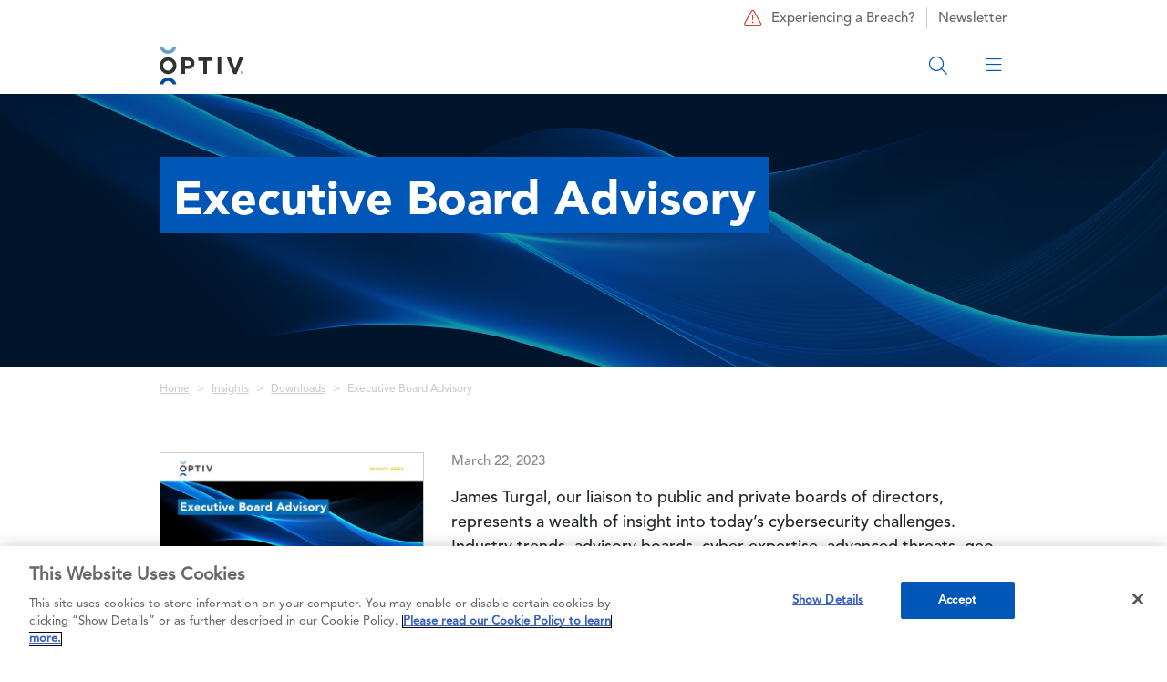

--- FILE ---
content_type: text/html; charset=UTF-8
request_url: https://www.optiv.com/insights/discover/downloads/executive-board-advisory
body_size: 14072
content:

<!DOCTYPE html>
<html lang="en" dir="ltr" prefix="content: http://purl.org/rss/1.0/modules/content/  dc: http://purl.org/dc/terms/  foaf: http://xmlns.com/foaf/0.1/  og: http://ogp.me/ns#  rdfs: http://www.w3.org/2000/01/rdf-schema#  schema: http://schema.org/  sioc: http://rdfs.org/sioc/ns#  sioct: http://rdfs.org/sioc/types#  skos: http://www.w3.org/2004/02/skos/core#  xsd: http://www.w3.org/2001/XMLSchema# " class="h-100">
  <head>
    <meta charset="utf-8" />
<meta name="description" content="James Turgal represents a wealth of insight into today’s cybersecurity challenges. Industry trends, cyber expertise, advanced threats, geo-political cyber implications, impact-focused management – these specializations can improve the board’s understanding of the trials facing the modern enterprise." />
<meta name="abstract" content="James Turgal’s deep insight into today’s cybersecurity challenges can improve the board’s understanding of the trials facing the modern enterprise." />
<meta name="keywords" content="Cybersecurity, C Suite, executive board, executive advisory, cybersecurity education, james turgal" />
<link rel="canonical" href="https://www.optiv.com/insights/discover/downloads/executive-board-advisory" />
<meta property="og:site_name" content="Optiv" />
<meta property="og:url" content="https://www.optiv.com/insights/discover/downloads/executive-board-advisory" />
<meta property="og:title" content="Executive Board Advisory" />
<meta property="og:description" content="James Turgal’s deep insight into today’s cybersecurity challenges can improve the board’s understanding of the trials facing the modern enterprise." />
<meta property="og:image" content="https://www.optiv.com/sites/default/files/images/executive-board-advisory-service-brief-social.jpg" />
<meta property="og:image:secure_url" content="https://www.optiv.com/sites/default/files/images/executive-board-advisory-service-brief-social.jpg" />
<meta name="twitter:card" content="summary_large_image" />
<meta name="twitter:title" content="Executive Board Advisory" />
<meta name="twitter:image" content="https://www.optiv.com/sites/default/files/images/executive-board-advisory-service-brief-social.jpg" />
<meta name="google-site-verification" content="mob-Pw7poO9FZlDevFwI7TPm07qbdCe0ItA3Yr_YnhM" />
<meta name="Generator" content="Drupal 10 (https://www.drupal.org)" />
<meta name="MobileOptimized" content="width" />
<meta name="HandheldFriendly" content="true" />
<meta name="viewport" content="width=device-width, initial-scale=1.0" />
<link rel="icon" href="/sites/default/files/optiv.jpeg" type="image/jpeg" />
<script src="/sites/default/files/google_tag/main_container/google_tag.script.js?t7ghid" defer></script>

    <title>Executive Board Advisory - Service Brief | Optiv</title>
    <link rel="stylesheet" media="all" href="/sites/default/files/css/css_sjbu94_IKcQPOlPFJCbhroWqDWB2yoIoHAuRjNEVOpk.css?delta=0&amp;language=en&amp;theme=no_one_rawks_the_hawk&amp;include=[base64]" />
<link rel="stylesheet" media="all" href="/sites/default/files/css/css_3uECvP2ec-vaVZNRHPG0Bq_Jn4vaiWp7aSAoKaRRR6A.css?delta=1&amp;language=en&amp;theme=no_one_rawks_the_hawk&amp;include=[base64]" />
<link rel="stylesheet" media="all" href="/sites/default/files/css/css_JJfo9D1HglMWR6PymlxnhQUgEssmXRP8MM_cdrpjCOU.css?delta=2&amp;language=en&amp;theme=no_one_rawks_the_hawk&amp;include=[base64]" />
<link rel="stylesheet" media="all" href="/sites/default/files/asset_injector/css/height_fix_for_standard_hero_images_only_services_pages-5cc794244eac9a7c834d66e98ebbce7c.css?t7ghid" />
<link rel="stylesheet" media="all" href="/sites/default/files/css/css_PC8OR_DK1PMn3jssjNU_dtPaQp8TeOXr27WlrUUHgwU.css?delta=4&amp;language=en&amp;theme=no_one_rawks_the_hawk&amp;include=[base64]" />

    <script src="//go.optiv.com/js/forms2/js/forms2.min.js" defer></script>

  </head>
  <body class="site-default path-node page-node-type-download    bg- d-flex flex-column theme-no-one-rawks-the-hawk">
        <noscript><iframe src="https://www.googletagmanager.com/ns.html?id=GTM-WPCBM2R" height="0" width="0" style="display:none;visibility:hidden"></iframe></noscript>
      <div class="dialog-off-canvas-main-canvas d-flex flex-column h-100" data-off-canvas-main-canvas>
    
    <header id="navbar" role="banner">
    <div class="navbar-header">
        <div class="region region-header">
    <div id="block-no-one-rawks-the-hawk-menusecondarycallout" class="block block-block-content block-block-contentf1f53c25-58bb-495d-86d3-b4e6c0a8fe32">
      
            <div class="field field--name-field-ref-content field--type-entity-reference field--label-hidden field__item"><article about="/private/block-content/29751" class="block-content default clearfix">
  <div class="content">
            
      <div class="field field--name-field-paragraphs-content field--type-entity-reference-revisions field--label-hidden field__items">
              <div class="field__item">        <div  class="paragraph paragraph--type--basic-content container">
              <div class="row">
          <div class="col-xs-12">
            
            <div class="clearfix text-formatted field field--name-field-content field--type-text-long field--label-hidden field__item"><a href="/incident-response-services" class="breach-link"><span class="fal fa-triangle-exclamation" aria-hidden="true"></span> Experiencing a Breach?</a>
<a href="https://www.linkedin.com/newsletters/the-cyber-landscape-7249809509026525184/" class="blog-link" target="_blank">Newsletter</a></div>
      
          </div>
        </div>
          </div>
  </div>
          </div>
  
      </div>
</article>
</div>
      
  </div>
<nav role="navigation" aria-labelledby="block-mainmenu2-menu" id="block-mainmenu2" class="block block-menu navigation menu--main-menu-2">
            
  <h5 class="visually-hidden" id="block-mainmenu2-menu">Main Menu 2</h5>
  

        

  <div class="sticky-menu">
    <ul class="menu menu-level-0 nav navbar-nav container" id="main-menu-2-group">
                                      
                                        <li class="menu-item menu-item-1 visibility-all">
                      
            <div class="field field--name-field-block-reference-content field--type-block-field field--label-hidden field__item"><div id="block-menuhomelogo--2" class="block block-block-content block-block-content9622ec2d-7222-4d54-a656-403516670d3b">
      
            <div class="field field--name-field-ref-content field--type-entity-reference field--label-hidden field__item"><article about="/private/block-content/23801" class="block-content default clearfix">
  <div class="content">
            
      <div class="field field--name-field-paragraphs-content field--type-entity-reference-revisions field--label-hidden field__items">
              <div class="field__item">        <div  class="paragraph paragraph--type--basic-content container">
              <div class="row">
          <div class="col-xs-12">
            
            <div class="clearfix text-formatted field field--name-field-content field--type-text-long field--label-hidden field__item"><a class="logo navbar-btn pull-left" href="/" title="Home" rel="home"><embed src="/sites/default/files/logo.svg" width="92px" height="42px" alt="home"></a></div>
      
          </div>
        </div>
          </div>
  </div>
          </div>
  
      </div>
</article>
</div>
      
  </div>
</div>
      
                  </li>
                                            
                                        <li class="menu-item menu-item-2 mobile-search visibility-mobile-only">
                      
            <div class="field field--name-field-block-reference-content field--type-block-field field--label-hidden field__item"><div id="block-menumobilesearch--2" class="block block-block-content block-block-contentf13a9a63-335a-4bad-97b4-00a65c0041f7">
      
            <div class="field field--name-field-ref-content field--type-entity-reference field--label-hidden field__item"><article about="/private/block-content/23816" class="block-content default clearfix">
  <div class="content">
            
      <div class="field field--name-field-paragraphs-content field--type-entity-reference-revisions field--label-hidden field__items">
              <div class="field__item">        <div  class="paragraph paragraph--type--basic-content container">
              <div class="row">
          <div class="col-xs-12">
            
            <div class="clearfix text-formatted field field--name-field-content field--type-text-long field--label-hidden field__item"><div class="container-site-search">
<form action="/search" method="get" id="form-search" class="form-site-search">
<input class="search" type="text" name="search" placeholder="Search Optiv" minlength="1" required>
<button class="button-search-go"><span class="fal fa-search"></span></button>
<button class="button-search-close" type="reset"><span class="fal fa-times"></span></button>
</form>
<div class="button button-search-open"><span class="fal fa-search" aria-hidden="true"></span></div>
</div></div>
      
          </div>
        </div>
          </div>
  </div>
          </div>
  
      </div>
</article>
</div>
      
  </div>
</div>
      
                  </li>
                                            
                                        <li class="menu-item menu-item-3 mobile-main-menu visibility-mobile-only">
                      
            <div class="field field--name-field-block-reference-content field--type-block-field field--label-hidden field__item"><div id="block-menumobilemainmenu--2" class="block block-block-content block-block-content82cd0608-dba6-499f-85e0-8994674507c8">
      
            <div class="field field--name-field-ref-content field--type-entity-reference field--label-hidden field__item"><article about="/private/block-content/23811" class="block-content default clearfix">
  <div class="content">
            
      <div class="field field--name-field-paragraphs-content field--type-entity-reference-revisions field--label-hidden field__items">
              <div class="field__item">        <div  class="paragraph paragraph--type--basic-content container">
              <div class="row">
          <div class="col-xs-12">
            
            <div class="clearfix text-formatted field field--name-field-content field--type-text-long field--label-hidden field__item"><p><span class="fal fa-bars" aria-hidden="true"></span><span class="fal fa-times" aria-hidden="true"></span></p>
</div>
      
          </div>
        </div>
          </div>
  </div>
          </div>
  
      </div>
</article>
</div>
      
  </div>
</div>
      
                  </li>
                                            
                                        <li class="menu-item menu-item-4 menu-item--expanded visibility-all">
                                                <button data-parent="#main-menu-2-group" data-bs-toggle="collapse" data-bs-target="#menu-item-4-tier-2" data-menu-tier="menu-main-1" data-menu-text="Solutions">Solutions<span class='fal fa-angle-down' aria-hidden='true'></span><span class='fal fa-angle-right' aria-hidden='true'></span></button>
              <div class="collapse" id="menu-item-4-tier-2">
                
  
  <div class="menu_link_content menu-link-contentmain-menu-2 view-mode-default menu-dropdown menu-dropdown-0 menu-type-default">
          
                  <ul class="menu menu-level-1 container tier-1-children-25-25-25-25">
          <div class="row">
                                              
                                                                                                                                            <div class="col-xl-3 col-md-6 col-xs-12 visibility-all column-placement-1">
                    <li class="menu-item menu-item--expanded">
                                                          <a href="/solutions" class="heading" data-menu-tier="menu-main-2" data-menu-text="Solutions">Solutions <span class='fal fa-long-arrow-right' aria-hidden='true'></span></a>
                                                    
  
  <div class="menu_link_content menu-link-contentmain-menu-2 view-mode-default menu-dropdown menu-dropdown-1 menu-type-default">
          
    <ul class="menu menu-level-2  ">
                                                
                        <li class="menu-item">
                                                          <a href="/services/application-security" data-menu-tier="menu-main-3" data-menu-text="Application Security &amp; Threat">Application Security &amp; Threat</a>
                                                    
  
  <div class="menu_link_content menu-link-contentmain-menu-2 view-mode-default menu-dropdown menu-dropdown-2 menu-type-default">
          
      </div>



                        </li>
                                                        
                        <li class="menu-item">
                                                          <a href="/solutions/artificial-intelligence" data-menu-tier="menu-main-3" data-menu-text="AI Security">AI Security</a>
                                                    
  
  <div class="menu_link_content menu-link-contentmain-menu-2 view-mode-default menu-dropdown menu-dropdown-2 menu-type-default">
          
      </div>



                        </li>
                                                        
                        <li class="menu-item">
                                                          <a href="/solutions/cloud-security" data-menu-tier="menu-main-3" data-menu-text="Cloud Security">Cloud Security</a>
                                                    
  
  <div class="menu_link_content menu-link-contentmain-menu-2 view-mode-default menu-dropdown menu-dropdown-2 menu-type-default">
          
      </div>



                        </li>
                                                        
                        <li class="menu-item">
                                                          <a href="/services/data-governance-privacy-protection" data-menu-tier="menu-main-3" data-menu-text="Data Protection">Data Protection</a>
                                                    
  
  <div class="menu_link_content menu-link-contentmain-menu-2 view-mode-default menu-dropdown menu-dropdown-2 menu-type-default">
          
      </div>



                        </li>
                                                        
                        <li class="menu-item">
                                                          <a href="/solutions/detection-and-response" data-menu-tier="menu-main-3" data-menu-text="Detection &amp; Response">Detection &amp; Response</a>
                                                    
  
  <div class="menu_link_content menu-link-contentmain-menu-2 view-mode-default menu-dropdown menu-dropdown-2 menu-type-default">
          
      </div>



                        </li>
                                                        
                        <li class="menu-item">
                                                          <a href="/services/identity" data-menu-tier="menu-main-3" data-menu-text="Identity Modernization">Identity Modernization</a>
                                                    
  
  <div class="menu_link_content menu-link-contentmain-menu-2 view-mode-default menu-dropdown menu-dropdown-2 menu-type-default">
          
      </div>



                        </li>
                                                        
                        <li class="menu-item">
                                                          <a href="/services/threat/remediation-services" data-menu-tier="menu-main-3" data-menu-text="Remediation">Remediation</a>
                                                    
  
  <div class="menu_link_content menu-link-contentmain-menu-2 view-mode-default menu-dropdown menu-dropdown-2 menu-type-default">
          
      </div>



                        </li>
                                                        
                        <li class="menu-item">
                                                          <a href="/services/strategy/enterprise-resilience" data-menu-tier="menu-main-3" data-menu-text="Resiliency">Resiliency</a>
                                                    
  
  <div class="menu_link_content menu-link-contentmain-menu-2 view-mode-default menu-dropdown menu-dropdown-2 menu-type-default">
          
      </div>



                        </li>
                                                        
                        <li class="menu-item">
                                                          <a href="/services/risk" data-menu-tier="menu-main-3" data-menu-text="Risk &amp; Privacy">Risk &amp; Privacy</a>
                                                    
  
  <div class="menu_link_content menu-link-contentmain-menu-2 view-mode-default menu-dropdown menu-dropdown-2 menu-type-default">
          
      </div>



                        </li>
                                                        
                        <li class="menu-item">
                                                          <a href="/services/strategy/digital-transformation" data-menu-tier="menu-main-3" data-menu-text="Securing Digital Transformation">Securing Digital Transformation</a>
                                                    
  
  <div class="menu_link_content menu-link-contentmain-menu-2 view-mode-default menu-dropdown menu-dropdown-2 menu-type-default">
          
      </div>



                        </li>
                                                        
                        <li class="menu-item">
                                                          <a href="/solutions/cybersecurity-consolidation" data-menu-tier="menu-main-3" data-menu-text="Technology Consolidation">Technology Consolidation</a>
                                                    
  
  <div class="menu_link_content menu-link-contentmain-menu-2 view-mode-default menu-dropdown menu-dropdown-2 menu-type-default">
          
      </div>



                        </li>
                                                        
                        <li class="menu-item">
                                                          <a href="/solutions/zero-trust" data-menu-tier="menu-main-3" data-menu-text="Zero Trust">Zero Trust</a>
                                                    
  
  <div class="menu_link_content menu-link-contentmain-menu-2 view-mode-default menu-dropdown menu-dropdown-2 menu-type-default">
          
      </div>



                        </li>
                        </ul>



      </div>



                        </li>
                                                        
                                                                                              </div>
                                                                  <div class="col-xl-3 col-md-6 col-xs-12 visibility-all column-placement-2">
                    <li class="menu-item menu-item--expanded">
                                                          <a href="/solutions/secure-business-outcomes" class="heading" data-menu-tier="menu-main-2" data-menu-text="Secure Business Outcomes">Secure Business Outcomes <span class='fal fa-long-arrow-right' aria-hidden='true'></span></a>
                                                    
  
  <div class="menu_link_content menu-link-contentmain-menu-2 view-mode-default menu-dropdown menu-dropdown-1 menu-type-default">
          
    <ul class="menu menu-level-2  ">
                                                
                        <li class="menu-item">
                                                          <a href="/solutions/build-resilience" data-menu-tier="menu-main-3" data-menu-text="Build Resilience">Build Resilience</a>
                                                    
  
  <div class="menu_link_content menu-link-contentmain-menu-2 view-mode-default menu-dropdown menu-dropdown-2 menu-type-default">
          
      </div>



                        </li>
                                                        
                        <li class="menu-item">
                                                          <a href="/solutions/ensure-compliance" data-menu-tier="menu-main-3" data-menu-text="Ensure Compliance">Ensure Compliance</a>
                                                    
  
  <div class="menu_link_content menu-link-contentmain-menu-2 view-mode-default menu-dropdown menu-dropdown-2 menu-type-default">
          
      </div>



                        </li>
                                                        
                        <li class="menu-item">
                                                          <a href="/solutions/maximize-effectiveness" data-menu-tier="menu-main-3" data-menu-text="Maximize Effectiveness">Maximize Effectiveness</a>
                                                    
  
  <div class="menu_link_content menu-link-contentmain-menu-2 view-mode-default menu-dropdown menu-dropdown-2 menu-type-default">
          
      </div>



                        </li>
                                                        
                        <li class="menu-item">
                                                          <a href="/solutions/protect-your-business" data-menu-tier="menu-main-3" data-menu-text="Protect Your Business">Protect Your Business</a>
                                                    
  
  <div class="menu_link_content menu-link-contentmain-menu-2 view-mode-default menu-dropdown menu-dropdown-2 menu-type-default">
          
      </div>



                        </li>
                        </ul>



      </div>



                        </li>
                                                        
                                                                                              </div>
                                                                  <div class="col-xl-3 col-md-6 col-xs-12 visibility-all column-placement-3">
                    <li class="menu-item menu-item--expanded">
                                                          <div class="heading" data-menu-tier="menu-main-2" data-menu-text="Government Solutions">Government Solutions</div>
                                                    
  
  <div class="menu_link_content menu-link-contentmain-menu-2 view-mode-default menu-dropdown menu-dropdown-1 menu-type-default">
          
    <ul class="menu menu-level-2  ">
                                                
                        <li class="menu-item">
                                                          <a href="https://www.optivclearshark.com/" data-menu-tier="menu-main-3" data-menu-text="Optiv + ClearShark">Optiv + ClearShark</a>
                                                    
  
  <div class="menu_link_content menu-link-contentmain-menu-2 view-mode-default menu-dropdown menu-dropdown-2 menu-type-default">
          
      </div>



                        </li>
                                                        
                        <li class="menu-item">
                                                          <a href="https://www.optivclearshark.com/services/technology-sales-llc" data-menu-tier="menu-main-3" data-menu-text="Security Technology">Security Technology</a>
                                                    
  
  <div class="menu_link_content menu-link-contentmain-menu-2 view-mode-default menu-dropdown menu-dropdown-2 menu-type-default">
          
      </div>



                        </li>
                                                        
                        <li class="menu-item">
                                                          <a href="https://www.optivclearshark.com/services/vendor-enablement" data-menu-tier="menu-main-3" data-menu-text="Professional Services">Professional Services</a>
                                                    
  
  <div class="menu_link_content menu-link-contentmain-menu-2 view-mode-default menu-dropdown menu-dropdown-2 menu-type-default">
          
      </div>



                        </li>
                                                        
                        <li class="menu-item">
                                                          <a href="https://www.optivclearshark.com/contracts" data-menu-tier="menu-main-3" data-menu-text="Federal Contracts">Federal Contracts</a>
                                                    
  
  <div class="menu_link_content menu-link-contentmain-menu-2 view-mode-default menu-dropdown menu-dropdown-2 menu-type-default">
          
      </div>



                        </li>
                        </ul>



      </div>



                        </li>
                                                        
                                                                                              </div>
                                                                  <div class="col-xl-3 col-md-6 col-xs-12 visibility-all column-placement-4">
                    <li class="menu-item menu-item--expanded">
                                                          <div class="heading" data-menu-tier="menu-main-2" data-menu-text="Industry">Industry</div>
                                                    
  
  <div class="menu_link_content menu-link-contentmain-menu-2 view-mode-default menu-dropdown menu-dropdown-1 menu-type-default">
          
    <ul class="menu menu-level-2  ">
                                                
                        <li class="menu-item">
                                                          <a href="/solutions/canada-operations" data-menu-tier="menu-main-3" data-menu-text="Canada Operations">Canada Operations</a>
                                                    
  
  <div class="menu_link_content menu-link-contentmain-menu-2 view-mode-default menu-dropdown menu-dropdown-2 menu-type-default">
          
      </div>



                        </li>
                                                        
                        <li class="menu-item">
                                                          <a href="/solutions/healthcare" data-menu-tier="menu-main-3" data-menu-text="Healthcare">Healthcare</a>
                                                    
  
  <div class="menu_link_content menu-link-contentmain-menu-2 view-mode-default menu-dropdown menu-dropdown-2 menu-type-default">
          
      </div>



                        </li>
                                                        
                        <li class="menu-item">
                                                          <a href="/solutions/state-local-and-education-sled-cybersecurity-solutions" data-menu-tier="menu-main-3" data-menu-text="State, Local and Education (SLED)">State, Local and Education (SLED)</a>
                                                    
  
  <div class="menu_link_content menu-link-contentmain-menu-2 view-mode-default menu-dropdown menu-dropdown-2 menu-type-default">
          
      </div>



                        </li>
                        </ul>



      </div>



                        </li>
                          </div>
    </ul>



      </div>



              </div>
                              </li>
                                            
                                        <li class="menu-item menu-item-5 menu-item--expanded visibility-all">
                                                <button data-parent="#main-menu-2-group" data-bs-toggle="collapse" data-bs-target="#menu-item-5-tier-2" data-menu-tier="menu-main-1" data-menu-text="Services">Services<span class='fal fa-angle-down' aria-hidden='true'></span><span class='fal fa-angle-right' aria-hidden='true'></span></button>
              <div class="collapse" id="menu-item-5-tier-2">
                
  
  <div class="menu_link_content menu-link-contentmain-menu-2 view-mode-default menu-dropdown menu-dropdown-0 menu-type-default">
          
                  <ul class="menu menu-level-1 container tier-1-children-25-25-25-25">
          <div class="row">
                                              
                                                                                                                                            <div class="col-xl-3 col-md-6 col-xs-12 visibility-all column-placement-1">
                    <li class="menu-item menu-item--expanded">
                                                          <a href="/services/strategy" class="heading" data-menu-tier="menu-main-2" data-menu-text="Strategy">Strategy <span class='fal fa-long-arrow-right' aria-hidden='true'></span></a>
                                                    
  
  <div class="menu_link_content menu-link-contentmain-menu-2 view-mode-default menu-dropdown menu-dropdown-1 menu-type-default">
          
    <ul class="menu menu-level-2  ">
                                                
                        <li class="menu-item">
                                                          <a href="/services/strategy/cmmc" data-menu-tier="menu-main-3" data-menu-text="CMMC">CMMC</a>
                                                    
  
  <div class="menu_link_content menu-link-contentmain-menu-2 view-mode-default menu-dropdown menu-dropdown-2 menu-type-default">
          
      </div>



                        </li>
                                                        
                        <li class="menu-item">
                                                          <a href="/services/strategy/cyber-education" data-menu-tier="menu-main-3" data-menu-text="Cyber Education">Cyber Education</a>
                                                    
  
  <div class="menu_link_content menu-link-contentmain-menu-2 view-mode-default menu-dropdown menu-dropdown-2 menu-type-default">
          
      </div>



                        </li>
                                                        
                        <li class="menu-item">
                                                          <a href="/services/strategy/cyber-fraud-strategy" data-menu-tier="menu-main-3" data-menu-text="Cyber Fraud Strategy (Kill-Chain)">Cyber Fraud Strategy (Kill-Chain)</a>
                                                    
  
  <div class="menu_link_content menu-link-contentmain-menu-2 view-mode-default menu-dropdown menu-dropdown-2 menu-type-default">
          
      </div>



                        </li>
                                                        
                        <li class="menu-item">
                                                          <a href="/services/strategy/cyber-recovery-solution-crs" data-menu-tier="menu-main-3" data-menu-text="Cyber Recovery (CRS)">Cyber Recovery (CRS)</a>
                                                    
  
  <div class="menu_link_content menu-link-contentmain-menu-2 view-mode-default menu-dropdown menu-dropdown-2 menu-type-default">
          
      </div>



                        </li>
                                                        
                        <li class="menu-item">
                                                          <a href="/services/strategy/cyber-strategy-roadmap" data-menu-tier="menu-main-3" data-menu-text="Cyber Strategy &amp; Roadmap">Cyber Strategy &amp; Roadmap</a>
                                                    
  
  <div class="menu_link_content menu-link-contentmain-menu-2 view-mode-default menu-dropdown menu-dropdown-2 menu-type-default">
          
      </div>



                        </li>
                                                        
                        <li class="menu-item">
                                                          <a href="/services/strategy/digital-transformation" data-menu-tier="menu-main-3" data-menu-text="Digital Transformation">Digital Transformation</a>
                                                    
  
  <div class="menu_link_content menu-link-contentmain-menu-2 view-mode-default menu-dropdown menu-dropdown-2 menu-type-default">
          
      </div>



                        </li>
                                                        
                        <li class="menu-item">
                                                          <a href="/services/strategy/enterprise-resilience" data-menu-tier="menu-main-3" data-menu-text="Enterprise Resilience">Enterprise Resilience</a>
                                                    
  
  <div class="menu_link_content menu-link-contentmain-menu-2 view-mode-default menu-dropdown menu-dropdown-2 menu-type-default">
          
      </div>



                        </li>
                                                        
                        <li class="menu-item">
                                                          <a href="/services/strategy/mergers-acquisitions" data-menu-tier="menu-main-3" data-menu-text="Mergers &amp; Acquisitions">Mergers &amp; Acquisitions</a>
                                                    
  
  <div class="menu_link_content menu-link-contentmain-menu-2 view-mode-default menu-dropdown menu-dropdown-2 menu-type-default">
          
      </div>



                        </li>
                                                        
                        <li class="menu-item">
                                                          <a href="/services/strategy/SEC-disclosure-readiness" data-menu-tier="menu-main-3" data-menu-text="SEC Disclosure Readiness">SEC Disclosure Readiness</a>
                                                    
  
  <div class="menu_link_content menu-link-contentmain-menu-2 view-mode-default menu-dropdown menu-dropdown-2 menu-type-default">
          
      </div>



                        </li>
                                                        
                        <li class="menu-item">
                                                          <a href="/services/strategy/security-maturity" data-menu-tier="menu-main-3" data-menu-text="Security Maturity">Security Maturity</a>
                                                    
  
  <div class="menu_link_content menu-link-contentmain-menu-2 view-mode-default menu-dropdown menu-dropdown-2 menu-type-default">
          
      </div>



                        </li>
                                                        
                        <li class="menu-item">
                                                          <a href="/services/strategy/security-operations" data-menu-tier="menu-main-3" data-menu-text="Security Operations">Security Operations</a>
                                                    
  
  <div class="menu_link_content menu-link-contentmain-menu-2 view-mode-default menu-dropdown menu-dropdown-2 menu-type-default">
          
      </div>



                        </li>
                                                        
                        <li class="menu-item">
                                                          <a href="/services/strategy/security-program-landscape" data-menu-tier="menu-main-3" data-menu-text="Security Program Landscape">Security Program Landscape</a>
                                                    
  
  <div class="menu_link_content menu-link-contentmain-menu-2 view-mode-default menu-dropdown menu-dropdown-2 menu-type-default">
          
      </div>



                        </li>
                        </ul>



      </div>



                        </li>
                                                        
                                                                                                              <li class="menu-item menu-item--expanded">
                                                          <a href="/services/infrastructure" class="heading" data-menu-tier="menu-main-2" data-menu-text="Infrastructure">Infrastructure <span class='fal fa-long-arrow-right' aria-hidden='true'></span></a>
                                                    
  
  <div class="menu_link_content menu-link-contentmain-menu-2 view-mode-default menu-dropdown menu-dropdown-1 menu-type-default">
          
    <ul class="menu menu-level-2  ">
                                                
                        <li class="menu-item">
                                                          <a href="/services/infrastructure/cloud-transformation-services" data-menu-tier="menu-main-3" data-menu-text="Cloud Transformation Services">Cloud Transformation Services</a>
                                                    
  
  <div class="menu_link_content menu-link-contentmain-menu-2 view-mode-default menu-dropdown menu-dropdown-2 menu-type-default">
          
      </div>



                        </li>
                                                        
                        <li class="menu-item">
                                                          <a href="/services/infrastructure/endpoint-security" data-menu-tier="menu-main-3" data-menu-text="Endpoint Security">Endpoint Security</a>
                                                    
  
  <div class="menu_link_content menu-link-contentmain-menu-2 view-mode-default menu-dropdown menu-dropdown-2 menu-type-default">
          
      </div>



                        </li>
                                                        
                        <li class="menu-item">
                                                          <a href="/services/infrastructure/iot" data-menu-tier="menu-main-3" data-menu-text="IOT">IOT</a>
                                                    
  
  <div class="menu_link_content menu-link-contentmain-menu-2 view-mode-default menu-dropdown menu-dropdown-2 menu-type-default">
          
      </div>



                        </li>
                                                        
                        <li class="menu-item">
                                                          <a href="/services/infrastructure/network-security" data-menu-tier="menu-main-3" data-menu-text="Network Security">Network Security</a>
                                                    
  
  <div class="menu_link_content menu-link-contentmain-menu-2 view-mode-default menu-dropdown menu-dropdown-2 menu-type-default">
          
      </div>



                        </li>
                                                        
                        <li class="menu-item">
                                                          <a href="/services/infrastructure/operational-technology" data-menu-tier="menu-main-3" data-menu-text="Operational Technology">Operational Technology</a>
                                                    
  
  <div class="menu_link_content menu-link-contentmain-menu-2 view-mode-default menu-dropdown menu-dropdown-2 menu-type-default">
          
      </div>



                        </li>
                                                        
                        <li class="menu-item">
                                                          <a href="/services/infrastructure/physical-security" data-menu-tier="menu-main-3" data-menu-text="Physical Security">Physical Security</a>
                                                    
  
  <div class="menu_link_content menu-link-contentmain-menu-2 view-mode-default menu-dropdown menu-dropdown-2 menu-type-default">
          
      </div>



                        </li>
                                                        
                        <li class="menu-item">
                                                          <a href="/services/infrastructure/secure-access-service-edge-sase" data-menu-tier="menu-main-3" data-menu-text="Secure Access Service Edge (SASE)">Secure Access Service Edge (SASE)</a>
                                                    
  
  <div class="menu_link_content menu-link-contentmain-menu-2 view-mode-default menu-dropdown menu-dropdown-2 menu-type-default">
          
      </div>



                        </li>
                        </ul>



      </div>



                        </li>
                                                        
                                                                                              </div>
                                                                  <div class="col-xl-3 col-md-6 col-xs-12 visibility-all column-placement-2">
                    <li class="menu-item menu-item--expanded">
                                                          <a href="/services/identity" class="heading" data-menu-tier="menu-main-2" data-menu-text="Identity">Identity <span class='fal fa-long-arrow-right' aria-hidden='true'></span></a>
                                                    
  
  <div class="menu_link_content menu-link-contentmain-menu-2 view-mode-default menu-dropdown menu-dropdown-1 menu-type-default">
          
    <ul class="menu menu-level-2  ">
                                                
                        <li class="menu-item">
                                                          <a href="/services/identity/digital-access-management" data-menu-tier="menu-main-3" data-menu-text="Digital Access Management">Digital Access Management</a>
                                                    
  
  <div class="menu_link_content menu-link-contentmain-menu-2 view-mode-default menu-dropdown menu-dropdown-2 menu-type-default">
          
      </div>



                        </li>
                                                        
                        <li class="menu-item">
                                                          <a href="/services/identity/identity-advisory-services" data-menu-tier="menu-main-3" data-menu-text="Identity Advisory Services (Identity Services)">Identity Advisory Services (Identity Services)</a>
                                                    
  
  <div class="menu_link_content menu-link-contentmain-menu-2 view-mode-default menu-dropdown menu-dropdown-2 menu-type-default">
          
      </div>



                        </li>
                                                        
                        <li class="menu-item">
                                                          <a href="/services/identity/identity-governance-administration" data-menu-tier="menu-main-3" data-menu-text="Identity Governance &amp; Administration">Identity Governance &amp; Administration</a>
                                                    
  
  <div class="menu_link_content menu-link-contentmain-menu-2 view-mode-default menu-dropdown menu-dropdown-2 menu-type-default">
          
      </div>



                        </li>
                                                        
                        <li class="menu-item">
                                                          <a href="/services/identity/privileged-access-management" data-menu-tier="menu-main-3" data-menu-text="Privileged Access Management">Privileged Access Management</a>
                                                    
  
  <div class="menu_link_content menu-link-contentmain-menu-2 view-mode-default menu-dropdown menu-dropdown-2 menu-type-default">
          
      </div>



                        </li>
                        </ul>



      </div>



                        </li>
                                                        
                                                                                                              <li class="menu-item menu-item--expanded">
                                                          <a href="/services/technology-services" class="heading" data-menu-tier="menu-main-2" data-menu-text="Technology Services">Technology Services <span class='fal fa-long-arrow-right' aria-hidden='true'></span></a>
                                                    
  
  <div class="menu_link_content menu-link-contentmain-menu-2 view-mode-default menu-dropdown menu-dropdown-1 menu-type-default">
          
    <ul class="menu menu-level-2  ">
                                                
                        <li class="menu-item">
                                                          <a href="/services/technology-services/authorized-support-program" data-menu-tier="menu-main-3" data-menu-text="Authorized Support Program">Authorized Support Program</a>
                                                    
  
  <div class="menu_link_content menu-link-contentmain-menu-2 view-mode-default menu-dropdown menu-dropdown-2 menu-type-default">
          
      </div>



                        </li>
                                                        
                        <li class="menu-item">
                                                          <a href="/services/technology-services/network-security-architecture-review" data-menu-tier="menu-main-3" data-menu-text="NSAR">NSAR</a>
                                                    
  
  <div class="menu_link_content menu-link-contentmain-menu-2 view-mode-default menu-dropdown menu-dropdown-2 menu-type-default">
          
      </div>



                        </li>
                                                        
                        <li class="menu-item">
                                                          <a href="/services/technology-services/objective-technology-analysis-validation" data-menu-tier="menu-main-3" data-menu-text="OTAV (Bake off)">OTAV (Bake off)</a>
                                                    
  
  <div class="menu_link_content menu-link-contentmain-menu-2 view-mode-default menu-dropdown menu-dropdown-2 menu-type-default">
          
      </div>



                        </li>
                                                        
                        <li class="menu-item">
                                                          <a href="/services/technology-services/siem-services" data-menu-tier="menu-main-3" data-menu-text="SIEM Services">SIEM Services</a>
                                                    
  
  <div class="menu_link_content menu-link-contentmain-menu-2 view-mode-default menu-dropdown menu-dropdown-2 menu-type-default">
          
      </div>



                        </li>
                                                        
                        <li class="menu-item">
                                                          <a href="/services/technology-services/technology-management" data-menu-tier="menu-main-3" data-menu-text="Technology Management">Technology Management</a>
                                                    
  
  <div class="menu_link_content menu-link-contentmain-menu-2 view-mode-default menu-dropdown menu-dropdown-2 menu-type-default">
          
      </div>



                        </li>
                                                        
                        <li class="menu-item">
                                                          <a href="/services/technology-services/technology-rationalization" data-menu-tier="menu-main-3" data-menu-text="Technology Rationalization">Technology Rationalization</a>
                                                    
  
  <div class="menu_link_content menu-link-contentmain-menu-2 view-mode-default menu-dropdown menu-dropdown-2 menu-type-default">
          
      </div>



                        </li>
                        </ul>



      </div>



                        </li>
                                                        
                                                                                                              <li class="menu-item menu-item--expanded">
                                                          <a href="/services/application-security" class="heading" data-menu-tier="menu-main-2" data-menu-text="Application Security">Application Security <span class='fal fa-long-arrow-right' aria-hidden='true'></span></a>
                                                    
  
  <div class="menu_link_content menu-link-contentmain-menu-2 view-mode-default menu-dropdown menu-dropdown-1 menu-type-default">
          
    <ul class="menu menu-level-2  ">
                                                
                        <li class="menu-item">
                                                          <a href="/services/application-security/application-security-advisory-services" data-menu-tier="menu-main-3" data-menu-text="AppSec Advisory Services">AppSec Advisory Services</a>
                                                    
  
  <div class="menu_link_content menu-link-contentmain-menu-2 view-mode-default menu-dropdown menu-dropdown-2 menu-type-default">
          
      </div>



                        </li>
                                                        
                        <li class="menu-item">
                                                          <a href="/services/application-security/appsec-assessment" data-menu-tier="menu-main-3" data-menu-text="AppSec Assessment">AppSec Assessment</a>
                                                    
  
  <div class="menu_link_content menu-link-contentmain-menu-2 view-mode-default menu-dropdown menu-dropdown-2 menu-type-default">
          
      </div>



                        </li>
                                                        
                        <li class="menu-item">
                                                          <a href="/services/application-security/appsec-technology-services" data-menu-tier="menu-main-3" data-menu-text="AppSec Technology Services">AppSec Technology Services</a>
                                                    
  
  <div class="menu_link_content menu-link-contentmain-menu-2 view-mode-default menu-dropdown menu-dropdown-2 menu-type-default">
          
      </div>



                        </li>
                        </ul>



      </div>



                        </li>
                                                        
                                                                                              </div>
                                                                  <div class="col-xl-3 col-md-6 col-xs-12 visibility-all column-placement-3">
                    <li class="menu-item menu-item--expanded">
                                                          <a href="/services/managed-services" class="heading" data-menu-tier="menu-main-2" data-menu-text="Managed Services">Managed Services <span class='fal fa-long-arrow-right' aria-hidden='true'></span></a>
                                                    
  
  <div class="menu_link_content menu-link-contentmain-menu-2 view-mode-default menu-dropdown menu-dropdown-1 menu-type-default">
          
    <ul class="menu menu-level-2  ">
                                                
                        <li class="menu-item">
                                                          <a href="/services/managed-services/co-managed-siem" data-menu-tier="menu-main-3" data-menu-text="Co-Managed SIEM">Co-Managed SIEM</a>
                                                    
  
  <div class="menu_link_content menu-link-contentmain-menu-2 view-mode-default menu-dropdown menu-dropdown-2 menu-type-default">
          
      </div>



                        </li>
                                                        
                        <li class="menu-item">
                                                          <a href="/services/managed-services/fusion-center-next-gen-soc" data-menu-tier="menu-main-3" data-menu-text="Fusion Center/Next Gen SOC">Fusion Center/Next Gen SOC</a>
                                                    
  
  <div class="menu_link_content menu-link-contentmain-menu-2 view-mode-default menu-dropdown menu-dropdown-2 menu-type-default">
          
      </div>



                        </li>
                                                        
                        <li class="menu-item">
                                                          <a href="/services/managed-services/managed-detection-response-mdr" data-menu-tier="menu-main-3" data-menu-text="Managed Detection and Response (MDR)">Managed Detection and Response (MDR)</a>
                                                    
  
  <div class="menu_link_content menu-link-contentmain-menu-2 view-mode-default menu-dropdown menu-dropdown-2 menu-type-default">
          
      </div>



                        </li>
                                                        
                        <li class="menu-item">
                                                          <a href="/services/managed-services/managed-pam" data-menu-tier="menu-main-3" data-menu-text="Managed PAM">Managed PAM</a>
                                                    
  
  <div class="menu_link_content menu-link-contentmain-menu-2 view-mode-default menu-dropdown menu-dropdown-2 menu-type-default">
          
      </div>



                        </li>
                                                        
                        <li class="menu-item">
                                                          <a href="/services/managed-services/vulnerability-management" data-menu-tier="menu-main-3" data-menu-text="Vulnerability Management">Vulnerability Management</a>
                                                    
  
  <div class="menu_link_content menu-link-contentmain-menu-2 view-mode-default menu-dropdown menu-dropdown-2 menu-type-default">
          
      </div>



                        </li>
                        </ul>



      </div>



                        </li>
                                                        
                                                                                                              <li class="menu-item menu-item--expanded">
                                                          <a href="/services/threat" class="heading" data-menu-tier="menu-main-2" data-menu-text="Threat">Threat <span class='fal fa-long-arrow-right' aria-hidden='true'></span></a>
                                                    
  
  <div class="menu_link_content menu-link-contentmain-menu-2 view-mode-default menu-dropdown menu-dropdown-1 menu-type-default">
          
    <ul class="menu menu-level-2  ">
                                                
                        <li class="menu-item">
                                                          <a href="/services/threat/attack-penetration-testing" data-menu-tier="menu-main-3" data-menu-text="Attack &amp; Penetration Testing">Attack &amp; Penetration Testing</a>
                                                    
  
  <div class="menu_link_content menu-link-contentmain-menu-2 view-mode-default menu-dropdown menu-dropdown-2 menu-type-default">
          
      </div>



                        </li>
                                                        
                        <li class="menu-item">
                                                          <a href="/services/threat/attacker-simulation-red-purple-team" data-menu-tier="menu-main-3" data-menu-text="Attacker Simulation/Red &amp; Purple Team">Attacker Simulation/Red &amp; Purple Team</a>
                                                    
  
  <div class="menu_link_content menu-link-contentmain-menu-2 view-mode-default menu-dropdown menu-dropdown-2 menu-type-default">
          
      </div>



                        </li>
                                                        
                        <li class="menu-item">
                                                          <a href="/services/threat/incident-readiness" data-menu-tier="menu-main-3" data-menu-text="Incident Readiness">Incident Readiness</a>
                                                    
  
  <div class="menu_link_content menu-link-contentmain-menu-2 view-mode-default menu-dropdown menu-dropdown-2 menu-type-default">
          
      </div>



                        </li>
                                                        
                        <li class="menu-item">
                                                          <a href="/services/threat/incident-response" data-menu-tier="menu-main-3" data-menu-text="Incident Response">Incident Response</a>
                                                    
  
  <div class="menu_link_content menu-link-contentmain-menu-2 view-mode-default menu-dropdown menu-dropdown-2 menu-type-default">
          
      </div>



                        </li>
                                                        
                        <li class="menu-item">
                                                          <a href="/services/threat/ransomware" data-menu-tier="menu-main-3" data-menu-text="Ransomware">Ransomware</a>
                                                    
  
  <div class="menu_link_content menu-link-contentmain-menu-2 view-mode-default menu-dropdown menu-dropdown-2 menu-type-default">
          
      </div>



                        </li>
                                                        
                        <li class="menu-item">
                                                          <a href="/services/threat/remediation-services" data-menu-tier="menu-main-3" data-menu-text="Remediation Services">Remediation Services</a>
                                                    
  
  <div class="menu_link_content menu-link-contentmain-menu-2 view-mode-default menu-dropdown menu-dropdown-2 menu-type-default">
          
      </div>



                        </li>
                                                        
                        <li class="menu-item">
                                                          <a href="/services/threat/threat-intelligence" data-menu-tier="menu-main-3" data-menu-text="Threat Intelligence">Threat Intelligence</a>
                                                    
  
  <div class="menu_link_content menu-link-contentmain-menu-2 view-mode-default menu-dropdown menu-dropdown-2 menu-type-default">
          
      </div>



                        </li>
                        </ul>



      </div>



                        </li>
                                                        
                                                                                              </div>
                                                                  <div class="col-xl-3 col-md-6 col-xs-12 visibility-all column-placement-4">
                    <li class="menu-item menu-item--expanded">
                                                          <a href="/services/risk" class="heading" data-menu-tier="menu-main-2" data-menu-text="Risk">Risk <span class='fal fa-long-arrow-right' aria-hidden='true'></span></a>
                                                    
  
  <div class="menu_link_content menu-link-contentmain-menu-2 view-mode-default menu-dropdown menu-dropdown-1 menu-type-default">
          
    <ul class="menu menu-level-2  ">
                                                
                        <li class="menu-item">
                                                          <a href="/services/risk/compliance" data-menu-tier="menu-main-3" data-menu-text="Compliance">Compliance</a>
                                                    
  
  <div class="menu_link_content menu-link-contentmain-menu-2 view-mode-default menu-dropdown menu-dropdown-2 menu-type-default">
          
      </div>



                        </li>
                                                        
                        <li class="menu-item">
                                                          <a href="/services/risk/insider-risk-management" data-menu-tier="menu-main-3" data-menu-text="Insider Risk Management">Insider Risk Management</a>
                                                    
  
  <div class="menu_link_content menu-link-contentmain-menu-2 view-mode-default menu-dropdown menu-dropdown-2 menu-type-default">
          
      </div>



                        </li>
                                                        
                        <li class="menu-item">
                                                          <a href="/services/risk/pci-dss-compliance" data-menu-tier="menu-main-3" data-menu-text="PCI DSS Compliance">PCI DSS Compliance</a>
                                                    
  
  <div class="menu_link_content menu-link-contentmain-menu-2 view-mode-default menu-dropdown menu-dropdown-2 menu-type-default">
          
      </div>



                        </li>
                                                        
                        <li class="menu-item">
                                                          <a href="/services/risk/program-development" data-menu-tier="menu-main-3" data-menu-text="Program Development">Program Development</a>
                                                    
  
  <div class="menu_link_content menu-link-contentmain-menu-2 view-mode-default menu-dropdown menu-dropdown-2 menu-type-default">
          
      </div>



                        </li>
                                                        
                        <li class="menu-item">
                                                          <a href="/services/risk/risk-automation-reporting" data-menu-tier="menu-main-3" data-menu-text="Risk Automation &amp; Reporting">Risk Automation &amp; Reporting</a>
                                                    
  
  <div class="menu_link_content menu-link-contentmain-menu-2 view-mode-default menu-dropdown menu-dropdown-2 menu-type-default">
          
      </div>



                        </li>
                                                        
                        <li class="menu-item">
                                                          <a href="/services/risk/risk-management" data-menu-tier="menu-main-3" data-menu-text="Third-Party Risk Management">Third-Party Risk Management</a>
                                                    
  
  <div class="menu_link_content menu-link-contentmain-menu-2 view-mode-default menu-dropdown menu-dropdown-2 menu-type-default">
          
      </div>



                        </li>
                        </ul>



      </div>



                        </li>
                                                        
                                                                                                              <li class="menu-item menu-item--expanded">
                                                          <a href="/services/data-governance-privacy-protection" class="heading" data-menu-tier="menu-main-2" data-menu-text="Data Governance Privacy &amp; Protection">Data Governance Privacy &amp; Protection <span class='fal fa-long-arrow-right' aria-hidden='true'></span></a>
                                                    
  
  <div class="menu_link_content menu-link-contentmain-menu-2 view-mode-default menu-dropdown menu-dropdown-1 menu-type-default">
          
    <ul class="menu menu-level-2  ">
                                                
                        <li class="menu-item">
                                                          <a href="/services/data-governance-privacy-protection/data-governance" data-menu-tier="menu-main-3" data-menu-text="Data Governance">Data Governance</a>
                                                    
  
  <div class="menu_link_content menu-link-contentmain-menu-2 view-mode-default menu-dropdown menu-dropdown-2 menu-type-default">
          
      </div>



                        </li>
                                                        
                        <li class="menu-item">
                                                          <a href="/services/data-governance-privacy-protection/data-privacy" data-menu-tier="menu-main-3" data-menu-text="Data Privacy">Data Privacy</a>
                                                    
  
  <div class="menu_link_content menu-link-contentmain-menu-2 view-mode-default menu-dropdown menu-dropdown-2 menu-type-default">
          
      </div>



                        </li>
                                                        
                        <li class="menu-item">
                                                          <a href="/services/data-governance-privacy-protection/data-protection" data-menu-tier="menu-main-3" data-menu-text="Data Protection">Data Protection</a>
                                                    
  
  <div class="menu_link_content menu-link-contentmain-menu-2 view-mode-default menu-dropdown menu-dropdown-2 menu-type-default">
          
      </div>



                        </li>
                        </ul>



      </div>



                        </li>
                                                        
                                                                                                              <li class="menu-item menu-item--expanded">
                                                          <a href="/services/transformation-services" class="heading" data-menu-tier="menu-main-2" data-menu-text="Transformation Services">Transformation Services <span class='fal fa-long-arrow-right' aria-hidden='true'></span></a>
                                                    
  
  <div class="menu_link_content menu-link-contentmain-menu-2 view-mode-default menu-dropdown menu-dropdown-1 menu-type-default">
          
    <ul class="menu menu-level-2  ">
                                                
                        <li class="menu-item">
                                                          <a href="/services/transformation-services/big-data-analytics-ai" data-menu-tier="menu-main-3" data-menu-text="Big Data, Analytics &amp; Artificial Intelligence">Big Data, Analytics &amp; Artificial Intelligence</a>
                                                    
  
  <div class="menu_link_content menu-link-contentmain-menu-2 view-mode-default menu-dropdown menu-dropdown-2 menu-type-default">
          
      </div>



                        </li>
                                                        
                        <li class="menu-item">
                                                          <a href="/services/transformation-services/connected-devices" data-menu-tier="menu-main-3" data-menu-text="Connected Devices">Connected Devices</a>
                                                    
  
  <div class="menu_link_content menu-link-contentmain-menu-2 view-mode-default menu-dropdown menu-dropdown-2 menu-type-default">
          
      </div>



                        </li>
                                                        
                        <li class="menu-item">
                                                          <a href="/services/transformation-services/data-architecture-transformation-data-fabric" data-menu-tier="menu-main-3" data-menu-text="Data Architecture Transformation (Data Fabric)">Data Architecture Transformation (Data Fabric)</a>
                                                    
  
  <div class="menu_link_content menu-link-contentmain-menu-2 view-mode-default menu-dropdown menu-dropdown-2 menu-type-default">
          
      </div>



                        </li>
                                                        
                        <li class="menu-item">
                                                          <a href="/services/transformation-services/orchestration-automation" data-menu-tier="menu-main-3" data-menu-text="Orchestration &amp; Automation">Orchestration &amp; Automation</a>
                                                    
  
  <div class="menu_link_content menu-link-contentmain-menu-2 view-mode-default menu-dropdown menu-dropdown-2 menu-type-default">
          
      </div>



                        </li>
                                                        
                        <li class="menu-item">
                                                          <a href="/services/transformation-services/software-development" data-menu-tier="menu-main-3" data-menu-text="Software Development">Software Development</a>
                                                    
  
  <div class="menu_link_content menu-link-contentmain-menu-2 view-mode-default menu-dropdown menu-dropdown-2 menu-type-default">
          
      </div>



                        </li>
                        </ul>



      </div>



                        </li>
                                                        
                                                                                              </div>
                                                                  </div>
          <div class="row">
            <div class="menu-col-footer col-xs-12 visibility-all">
                    <li class="menu-item">
                                                          <a href="/services" data-menu-tier="menu-main-2" data-menu-text="View All Services">View All Services</a>
                                                    
  
  <div class="menu_link_content menu-link-contentmain-menu-2 view-mode-default menu-dropdown menu-dropdown-1 menu-type-default">
          
      </div>



                        </li>
                    </div>
                    </div>
    </ul>



      </div>



              </div>
                              </li>
                                            
                                        <li class="menu-item menu-item-6 menu-item--expanded visibility-all">
                                                <button data-parent="#main-menu-2-group" data-bs-toggle="collapse" data-bs-target="#menu-item-6-tier-2" data-menu-tier="menu-main-1" data-menu-text="Partners">Partners<span class='fal fa-angle-down' aria-hidden='true'></span><span class='fal fa-angle-right' aria-hidden='true'></span></button>
              <div class="collapse" id="menu-item-6-tier-2">
                
  
  <div class="menu_link_content menu-link-contentmain-menu-2 view-mode-default menu-dropdown menu-dropdown-0 menu-type-default">
          
                  <ul class="menu menu-level-1 container tier-1-children-25-b-75">
          <div class="row">
                                              
                                                                                                                                            <div class="col-xl-3 col-xs-12 visibility-all column-placement-1">
                    <li class="menu-item menu-item--expanded">
                                                          <div class="heading" data-menu-tier="menu-main-2" data-menu-text="Technology Partners">Technology Partners</div>
                                                    
  
  <div class="menu_link_content menu-link-contentmain-menu-2 view-mode-default menu-dropdown menu-dropdown-1 menu-type-default">
          
    <ul class="menu menu-level-2  ">
                                                
                        <li class="menu-item">
                                                          <a href="/partners" data-menu-tier="menu-main-3" data-menu-text="Find a Partner">Find a Partner</a>
                                                    
  
  <div class="menu_link_content menu-link-contentmain-menu-2 view-mode-default menu-dropdown menu-dropdown-2 menu-type-default">
          
      </div>



                        </li>
                                                        
                        <li class="menu-item">
                                                          <a href="/partners/partner-ecosystem" data-menu-tier="menu-main-3" data-menu-text="Partner Ecosystem">Partner Ecosystem</a>
                                                    
  
  <div class="menu_link_content menu-link-contentmain-menu-2 view-mode-default menu-dropdown menu-dropdown-2 menu-type-default">
          
      </div>



                        </li>
                        </ul>



      </div>



                        </li>
                                                        
                                                                                              </div>
                                                                  <div class="col-xl-9 col-xs-12 visibility-desktop-only column-placement-2">
                    <li class="menu-item">
                          
            <div class="field field--name-field-block-reference-content field--type-block-field field--label-hidden field__item"><div id="block-menupartnertestimonial--4" class="block block-block-content block-block-content75699bb4-397e-44f2-bbe1-7e88b3bb1e19">
      
            <div class="field field--name-field-ref-content field--type-entity-reference field--label-hidden field__item"><article about="/private/block-content/23851" class="block-content default clearfix">
  <div class="content">
            
      <div class="field field--name-field-paragraphs-content field--type-entity-reference-revisions field--label-hidden field__items">
              <div class="field__item">        <div  class="paragraph paragraph--type--basic-content container">
              <div class="row">
          <div class="col-xs-12">
            
            <div class="clearfix text-formatted field field--name-field-content field--type-text-long field--label-hidden field__item"><p><strong>A Single Partner for Everything You Need</strong></p>

<p>&nbsp;</p>

<p>With more than 450 technology partners in its ecosystem, Optiv provides clients with best-in-class security technology and solutions that equip organizations to detect and manage cyber threats effectively and efficiently in today's growing attack surface.</p>

<p>&nbsp;</p>

<p>Optiv's <a href="/company/optiv-awards-recognition">Partner of the Year Awards</a> recognize forward-thinking innovation, performance and growth, and unparalleled technology solutions.</p>
</div>
      
          </div>
        </div>
          </div>
  </div>
          </div>
  
      </div>
</article>
</div>
      
  </div>
</div>
      
              </li>
                          </div>
    </ul>



      </div>



              </div>
                              </li>
                                            
                                        <li class="menu-item menu-item-7 menu-item--expanded visibility-all">
                                                <button data-parent="#main-menu-2-group" data-bs-toggle="collapse" data-bs-target="#menu-item-7-tier-2" data-menu-tier="menu-main-1" data-menu-text="Insights">Insights<span class='fal fa-angle-down' aria-hidden='true'></span><span class='fal fa-angle-right' aria-hidden='true'></span></button>
              <div class="collapse" id="menu-item-7-tier-2">
                
  
  <div class="menu_link_content menu-link-contentmain-menu-2 view-mode-default menu-dropdown menu-dropdown-0 menu-type-default">
          
                  <ul class="menu menu-level-1 container tier-1-children-16-16-b-66">
          <div class="row">
                                              
                                                                                                                                            <div class="col-xl-2 col-sm-6 col-xs-12 visibility-all column-placement-1">
                    <li class="menu-item menu-item--expanded">
                                                          <div class="heading" data-menu-tier="menu-main-2" data-menu-text="Discover">Discover</div>
                                                    
  
  <div class="menu_link_content menu-link-contentmain-menu-2 view-mode-default menu-dropdown menu-dropdown-1 menu-type-default">
          
    <ul class="menu menu-level-2  ">
                                                
                        <li class="menu-item">
                                                          <a href="/insights/discover/ciso-periodic-table" data-menu-tier="menu-main-3" data-menu-text="CISO Periodic Table">CISO Periodic Table</a>
                                                    
  
  <div class="menu_link_content menu-link-contentmain-menu-2 view-mode-default menu-dropdown menu-dropdown-2 menu-type-default">
          
      </div>



                        </li>
                                                        
                        <li class="menu-item">
                                                          <a href="/insights/discover/cybersecurity-dictionary" data-menu-tier="menu-main-3" data-menu-text="Cybersecurity Dictionary">Cybersecurity Dictionary</a>
                                                    
  
  <div class="menu_link_content menu-link-contentmain-menu-2 view-mode-default menu-dropdown menu-dropdown-2 menu-type-default">
          
      </div>



                        </li>
                                                        
                        <li class="menu-item">
                                                          <a href="/insights/discover/cybersecurity-field-guide-series" data-menu-tier="menu-main-3" data-menu-text="Field Guides">Field Guides</a>
                                                    
  
  <div class="menu_link_content menu-link-contentmain-menu-2 view-mode-default menu-dropdown menu-dropdown-2 menu-type-default">
          
      </div>



                        </li>
                                                        
                        <li class="menu-item">
                                                          <a href="/insights/discover/linkedin-live?field_tag_video_type_target_id=20206" data-menu-tier="menu-main-3" data-menu-text="LinkedIn Live Library">LinkedIn Live Library</a>
                                                    
  
  <div class="menu_link_content menu-link-contentmain-menu-2 view-mode-default menu-dropdown menu-dropdown-2 menu-type-default">
          
      </div>



                        </li>
                                                        
                        <li class="menu-item">
                                                          <a href="/insights/discover/downloads/optiv-market-system" data-menu-tier="menu-main-3" data-menu-text="Optiv Market System™">Optiv Market System™</a>
                                                    
  
  <div class="menu_link_content menu-link-contentmain-menu-2 view-mode-default menu-dropdown menu-dropdown-2 menu-type-default">
          
      </div>



                        </li>
                        </ul>



      </div>



                        </li>
                                                        
                                                                                              </div>
                                                                  <div class="col-xl-2 col-sm-6 col-xs-12 visibility-all column-placement-2">
                    <li class="menu-item menu-item--expanded">
                                                          <a href="/insights" class="heading" data-menu-tier="menu-main-2" data-menu-text="Resources">Resources <span class='fal fa-long-arrow-right' aria-hidden='true'></span></a>
                                                    
  
  <div class="menu_link_content menu-link-contentmain-menu-2 view-mode-default menu-dropdown menu-dropdown-1 menu-type-default">
          
    <ul class="menu menu-level-2  ">
                                                
                        <li class="menu-item">
                                                          <a href="https://www.linkedin.com/newsletters/the-cyber-landscape-7249809509026525184/" data-menu-tier="menu-main-3" data-menu-text="Newsletter">Newsletter</a>
                                                    
  
  <div class="menu_link_content menu-link-contentmain-menu-2 view-mode-default menu-dropdown menu-dropdown-2 menu-type-default">
          
      </div>



                        </li>
                                                        
                        <li class="menu-item">
                                                          <a href="/insights/discover/blog" data-menu-tier="menu-main-3" data-menu-text="Blog">Blog</a>
                                                    
  
  <div class="menu_link_content menu-link-contentmain-menu-2 view-mode-default menu-dropdown menu-dropdown-2 menu-type-default">
          
      </div>



                        </li>
                                                        
                        <li class="menu-item">
                                                          <a href="/insights/discover/downloads" data-menu-tier="menu-main-3" data-menu-text="Downloads">Downloads</a>
                                                    
  
  <div class="menu_link_content menu-link-contentmain-menu-2 view-mode-default menu-dropdown menu-dropdown-2 menu-type-default">
          
      </div>



                        </li>
                                                        
                        <li class="menu-item">
                                                          <a href="/insights/discover/videos" data-menu-tier="menu-main-3" data-menu-text="Videos">Videos</a>
                                                    
  
  <div class="menu_link_content menu-link-contentmain-menu-2 view-mode-default menu-dropdown menu-dropdown-2 menu-type-default">
          
      </div>



                        </li>
                        </ul>



      </div>



                        </li>
                                                        
                                                                                              </div>
                                                                  <div class="col-xl-8 col-xs-12 visibility-desktop-only column-placement-3">
                    <li class="menu-item">
                          
            <div class="field field--name-field-block-reference-content field--type-block-field field--label-hidden field__item"><div class="views-element-container block block-views block-views-blockmenu-featured-insights-block-1" id="block-views-block-menu-featured-insights-block-1--4">
      <div><div class="view view-menu-featured-insights view-id-menu_featured_insights view-display-id-block_1 js-view-dom-id-3e1bead6fd4770bcf27bcf2e27456bd78a99986bbf0e78fa8917512d2f7c6ad2">
  
    
      
      <div class="view-content">
      <div id="views-bootstrap-menu-featured-insights-block-1--4"  class="grid views-view-grid horizontal">
            <div class="row row-1">
                  <div class="col col-xs-12 col-sm-4 col-md-4 col-lg-4 col-1">
            <div class="views-field views-field-edit-node"><span class="field-content"></span></div><div class="views-field views-field-nothing"><span class="field-content"><a href="https://www.optiv.com/insights/discover/downloads/2025-industry-threat-profile">
<div class="image"><div class="media-type-list_item_image">
  
  
  <div class="field field--name-field-media-image-1 field--type-image field--label-visually_hidden">
    <div class="field__label visually-hidden">Image</div>
              <div class="field__item">  <img loading="lazy" src="/sites/default/files/styles/list_item/public/list-item-images/Threat-profile-list-image.jpg?itok=ew_9EYkB" width="476" height="210" alt="Threat-profile-list-image" typeof="Image" class="img-fluid image-style-list-item" />


</div>
          </div>

</div>
</div>
<div class="title">2025 Industry Threat Profile</div>
<div class="description">Stay ahead of threat actors and compliance pressures and make proactive security decisions with Optiv&#039;s 2025 Industry Threat Profile.</div>
<div class="content-link">Download Now</div>
</a></span></div>
          </div>
                      <div class="clearfix visible-xs-block"></div>
          
          
          
                            <div class="col col-xs-12 col-sm-4 col-md-4 col-lg-4 col-2">
            <div class="views-field views-field-edit-node"><span class="field-content"></span></div><div class="views-field views-field-nothing"><span class="field-content"><a href="https://www.optiv.com/insights/discover/downloads/ciso-periodic-table">
<div class="image"><div class="media-type-list_item_image">
  
  
  <div class="field field--name-field-media-image-1 field--type-image field--label-visually_hidden">
    <div class="field__label visually-hidden">Image</div>
              <div class="field__item">  <img loading="lazy" src="/sites/default/files/styles/list_item/public/list-item-images/ciso-periodic-table-homepage-thumbnail%402x.jpg?itok=1Asz_Xim" width="476" height="210" alt="ciso-periodic-table-homepage-thumbnail@2x.jpg" typeof="Image" class="img-fluid image-style-list-item" />


</div>
          </div>

</div>
</div>
<div class="title">CISO Periodic Table</div>
<div class="description">Review the threats and opportunities facing today&#039;s CISO.</div>
<div class="content-link">Download Now</div>
</a></span></div>
          </div>
                      <div class="clearfix visible-xs-block"></div>
          
          
          
                            <div class="col col-xs-12 col-sm-4 col-md-4 col-lg-4 col-3">
            <div class="views-field views-field-edit-node"><span class="field-content"></span></div><div class="views-field views-field-nothing"><span class="field-content"><a href="https://www.optiv.com/insights/discover/downloads/navigating-security-technology-landscape">
<div class="image"><div class="media-type-list_item_image">
  
  
  <div class="field field--name-field-media-image-1 field--type-image field--label-visually_hidden">
    <div class="field__label visually-hidden">Image</div>
              <div class="field__item">  <img loading="lazy" src="/sites/default/files/styles/list_item/public/list-item-images/Security-map-list-image%402x_0.jpg?itok=qKm9em03" width="476" height="210" alt="Security-map-list-image@2x.jpg" typeof="Image" class="img-fluid image-style-list-item" />


</div>
          </div>

</div>
</div>
<div class="title">Navigating the Security Technology Landscape</div>
<div class="description">Navigating the Security Technology Landscape: A Guide to Technologies and Providers white paper is a resource designed to help technology buyers achieve better, more specific security outcomes.</div>
<div class="content-link">Download Now</div>
</a></span></div>
          </div>
                      <div class="clearfix visible-xs-block"></div>
          
                      <div class="clearfix visible-sm-block"></div>
          
                      <div class="clearfix visible-md-block"></div>
          
                      <div class="clearfix visible-lg-block"></div>
                        </div>
      </div>

    </div>
  
          </div>
</div>

  </div>
</div>
      
              </li>
                          </div>
    </ul>



      </div>



              </div>
                              </li>
                                            
                                        <li class="menu-item menu-item-8 menu-item--expanded visibility-all">
                                                <button data-parent="#main-menu-2-group" data-bs-toggle="collapse" data-bs-target="#menu-item-8-tier-2" data-menu-tier="menu-main-1" data-menu-text="Company">Company<span class='fal fa-angle-down' aria-hidden='true'></span><span class='fal fa-angle-right' aria-hidden='true'></span></button>
              <div class="collapse" id="menu-item-8-tier-2">
                
  
  <div class="menu_link_content menu-link-contentmain-menu-2 view-mode-default menu-dropdown menu-dropdown-0 menu-type-default">
          
                  <ul class="menu menu-level-1 container tier-1-children-16-16-b-66">
          <div class="row">
                                              
                                                                                                                                            <div class="col-xl-2 col-sm-6 col-xs-12 visibility-all column-placement-1">
                    <li class="menu-item menu-item--expanded">
                                                          <div class="heading" data-menu-tier="menu-main-2" data-menu-text="Information">Information</div>
                                                    
  
  <div class="menu_link_content menu-link-contentmain-menu-2 view-mode-default menu-dropdown menu-dropdown-1 menu-type-default">
          
    <ul class="menu menu-level-2  ">
                                                
                        <li class="menu-item">
                                                          <a href="/company/about-us" data-menu-tier="menu-main-3" data-menu-text="About Us">About Us</a>
                                                    
  
  <div class="menu_link_content menu-link-contentmain-menu-2 view-mode-default menu-dropdown menu-dropdown-2 menu-type-default">
          
      </div>



                        </li>
                                                        
                        <li class="menu-item">
                                                          <a href="/company/careers" data-menu-tier="menu-main-3" data-menu-text="Careers">Careers</a>
                                                    
  
  <div class="menu_link_content menu-link-contentmain-menu-2 view-mode-default menu-dropdown menu-dropdown-2 menu-type-default">
          
      </div>



                        </li>
                                                        
                        <li class="menu-item">
                                                          <a href="/company/events" data-menu-tier="menu-main-3" data-menu-text="Events">Events</a>
                                                    
  
  <div class="menu_link_content menu-link-contentmain-menu-2 view-mode-default menu-dropdown menu-dropdown-2 menu-type-default">
          
      </div>



                        </li>
                                                        
                        <li class="menu-item">
                                                          <a href="/company/information/ebc" data-menu-tier="menu-main-3" data-menu-text="Executive Briefing Program">Executive Briefing Program</a>
                                                    
  
  <div class="menu_link_content menu-link-contentmain-menu-2 view-mode-default menu-dropdown menu-dropdown-2 menu-type-default">
          
      </div>



                        </li>
                                                        
                        <li class="menu-item">
                                                          <a href="/company/leadership" data-menu-tier="menu-main-3" data-menu-text="Leadership">Leadership</a>
                                                    
  
  <div class="menu_link_content menu-link-contentmain-menu-2 view-mode-default menu-dropdown menu-dropdown-2 menu-type-default">
          
      </div>



                        </li>
                                                        
                        <li class="menu-item">
                                                          <a href="/company/locations" data-menu-tier="menu-main-3" data-menu-text="Locations">Locations</a>
                                                    
  
  <div class="menu_link_content menu-link-contentmain-menu-2 view-mode-default menu-dropdown menu-dropdown-2 menu-type-default">
          
      </div>



                        </li>
                                                        
                        <li class="menu-item">
                                                          <a href="/company/our-approach" data-menu-tier="menu-main-3" data-menu-text="Our Approach">Our Approach</a>
                                                    
  
  <div class="menu_link_content menu-link-contentmain-menu-2 view-mode-default menu-dropdown menu-dropdown-2 menu-type-default">
          
      </div>



                        </li>
                                                        
                        <li class="menu-item">
                                                          <a href="/company/success-stories" data-menu-tier="menu-main-3" data-menu-text="Success Stories">Success Stories</a>
                                                    
  
  <div class="menu_link_content menu-link-contentmain-menu-2 view-mode-default menu-dropdown menu-dropdown-2 menu-type-default">
          
      </div>



                        </li>
                        </ul>



      </div>



                        </li>
                                                        
                                                                                              </div>
                                                                  <div class="col-xl-2 col-sm-6 col-xs-12 visibility-all column-placement-2">
                    <li class="menu-item menu-item--expanded">
                                                          <div class="heading" data-menu-tier="menu-main-2" data-menu-text="In the News">In the News</div>
                                                    
  
  <div class="menu_link_content menu-link-contentmain-menu-2 view-mode-default menu-dropdown menu-dropdown-1 menu-type-default">
          
    <ul class="menu menu-level-2  ">
                                                
                        <li class="menu-item">
                                                          <a href="/company/optiv-newsroom" data-menu-tier="menu-main-3" data-menu-text="Optiv Newsroom">Optiv Newsroom</a>
                                                    
  
  <div class="menu_link_content menu-link-contentmain-menu-2 view-mode-default menu-dropdown menu-dropdown-2 menu-type-default">
          
      </div>



                        </li>
                        </ul>



      </div>



                        </li>
                                                        
                                                                                                              <li class="menu-item menu-item--expanded">
                                                          <a href="/company/impact-report" class="heading" data-menu-tier="menu-main-2" data-menu-text="Impact Report">Impact Report <span class='fal fa-long-arrow-right' aria-hidden='true'></span></a>
                                                    
  
  <div class="menu_link_content menu-link-contentmain-menu-2 view-mode-default menu-dropdown menu-dropdown-1 menu-type-default">
          
    <ul class="menu menu-level-2  ">
                                                
                        <li class="menu-item">
                                                          <a href="/company/impact-report/inclusion-and-belonging" data-menu-tier="menu-main-3" data-menu-text="Inclusion and Belonging">Inclusion and Belonging</a>
                                                    
  
  <div class="menu_link_content menu-link-contentmain-menu-2 view-mode-default menu-dropdown menu-dropdown-2 menu-type-default">
          
      </div>



                        </li>
                                                        
                        <li class="menu-item">
                                                          <a href="/company/impact-report/optiv-chips-in" data-menu-tier="menu-main-3" data-menu-text="Optiv Chips In">Optiv Chips In</a>
                                                    
  
  <div class="menu_link_content menu-link-contentmain-menu-2 view-mode-default menu-dropdown menu-dropdown-2 menu-type-default">
          
      </div>



                        </li>
                                                        
                        <li class="menu-item">
                                                          <a href="/company/optiv-awards-recognition" data-menu-tier="menu-main-3" data-menu-text="Awards">Awards</a>
                                                    
  
  <div class="menu_link_content menu-link-contentmain-menu-2 view-mode-default menu-dropdown menu-dropdown-2 menu-type-default">
          
      </div>



                        </li>
                        </ul>



      </div>



                        </li>
                                                        
                                                                                              </div>
                                                                  <div class="col-xl-8 col-xs-12 visibility-desktop-only column-placement-3">
                    <li class="menu-item">
                          
            <div class="field field--name-field-block-reference-content field--type-block-field field--label-hidden field__item"><div id="block-menucompanyclienttestimonial--4" class="block block-block-content block-block-contentb510a2e5-c3f0-4b47-a493-219355ba29ac">
      
            <div class="field field--name-field-ref-content field--type-entity-reference field--label-hidden field__item"><article about="/private/block-content/23791" class="block-content default clearfix">
  <div class="content">
            
      <div class="field field--name-field-paragraphs-content field--type-entity-reference-revisions field--label-hidden field__items">
              <div class="field__item">        <div  class="paragraph paragraph--type--basic-content container">
              <div class="row">
          <div class="col-xs-12">
            
            <div class="clearfix text-formatted field field--name-field-content field--type-text-long field--label-hidden field__item"><p><strong>We Are Optiv</strong></p>
<p>&nbsp;</p>
<p>Greatness is every team working toward a common goal. Winning in spite of cyber threats and overcoming challenges in spite of them. It’s building for a future that only you can create or simply coming home in time for dinner.</p>
<p>&nbsp;</p>
<p>However you define greatness, Optiv is in your corner. We manage cyber risk so you can secure your full potential.</p>
</div>
      
          </div>
        </div>
          </div>
  </div>
          </div>
  
      </div>
</article>
</div>
      
  </div>
</div>
      
              </li>
                          </div>
    </ul>



      </div>



              </div>
                              </li>
                                            
                                        <li class="menu-item menu-item-9 secondary visibility-desktop-only">
                      
            <div class="field field--name-field-block-reference-content field--type-block-field field--label-hidden field__item"><div id="block-menusecondarydesktoplinks--2" class="block block-block-content block-block-content4ae88d6e-3a1e-4274-a6ff-6b9e04439c3d">
      
            <div class="field field--name-field-ref-content field--type-entity-reference field--label-hidden field__item"><article about="/private/block-content/23796" class="block-content default clearfix">
  <div class="content">
            
      <div class="field field--name-field-paragraphs-content field--type-entity-reference-revisions field--label-hidden field__items">
              <div class="field__item">        <div  class="paragraph paragraph--type--basic-content container">
              <div class="row">
          <div class="col-xs-12">
            
            <div class="clearfix text-formatted field field--name-field-content field--type-text-long field--label-hidden field__item"><div class="container-site-search">
<form action="/search" method="get" id="form-search" class="form-site-search">
<input class="search" type="text" name="search" placeholder="Search Optiv" minlength="1" required>
<button class="button-search-go"><span class="fal fa-search"></span></button>
<button class="button-search-close" type="reset"><span class="fal fa-times"></span></button>
</form>
<div class="button button-search-open"><span class="fal fa-search" aria-hidden="true"></span></div>
</div>
<div class="button button-blue"><a href="/contact-us">Contact</a></div></div>
      
          </div>
        </div>
          </div>
  </div>
          </div>
  
      </div>
</article>
</div>
      
  </div>
</div>
      
                  </li>
                                            
                                        <li class="menu-item menu-item-10 w-100 visibility-mobile-only">
                      
            <div class="field field--name-field-block-reference-content field--type-block-field field--label-hidden field__item"><div id="block-menusecondarycallout--2" class="block block-block-content block-block-contentf1f53c25-58bb-495d-86d3-b4e6c0a8fe32">
      
            <div class="field field--name-field-ref-content field--type-entity-reference field--label-hidden field__item"><article about="/private/block-content/29751" class="block-content default clearfix">
  <div class="content">
            
      <div class="field field--name-field-paragraphs-content field--type-entity-reference-revisions field--label-hidden field__items">
              <div class="field__item">        <div  class="paragraph paragraph--type--basic-content container">
              <div class="row">
          <div class="col-xs-12">
            
            <div class="clearfix text-formatted field field--name-field-content field--type-text-long field--label-hidden field__item"><a href="/incident-response-services" class="breach-link"><span class="fal fa-triangle-exclamation" aria-hidden="true"></span> Experiencing a Breach?</a>
<a href="https://www.linkedin.com/newsletters/the-cyber-landscape-7249809509026525184/" class="blog-link" target="_blank">Newsletter</a></div>
      
          </div>
        </div>
          </div>
  </div>
          </div>
  
      </div>
</article>
</div>
      
  </div>
</div>
      
                  </li>
                                            
                                        <li class="menu-item menu-item-11 mobile-contact visibility-mobile-only">
                      
            <div class="field field--name-field-block-reference-content field--type-block-field field--label-hidden field__item"><div id="block-menumobilecontact--2" class="block block-block-content block-block-contente6f39328-803f-41ea-8f2f-acbba1aa2ebd">
      
            <div class="field field--name-field-ref-content field--type-entity-reference field--label-hidden field__item"><article about="/private/block-content/23831" class="block-content default clearfix">
  <div class="content">
            
      <div class="field field--name-field-paragraphs-content field--type-entity-reference-revisions field--label-hidden field__items">
              <div class="field__item">        <div  class="paragraph paragraph--type--basic-content container">
              <div class="row">
          <div class="col-xs-12">
            
            <div class="clearfix text-formatted field field--name-field-content field--type-text-long field--label-hidden field__item"><div class="button button-blue"><a href="/contact-us" target="_blank">Contact Us</a></div>
</div>
      
          </div>
        </div>
          </div>
  </div>
          </div>
  
      </div>
</article>
</div>
      
  </div>
</div>
      
                  </li>
              </ul>
    <div class="menu-cover"></div>
  </div>


  </nav>
<div id="block-gatedcontentmodal" class="block block-block-content block-block-contentb74440e7-4be2-4c12-838e-f3533b57c5f9">
      
            <div class="field field--name-field-ref-content field--type-entity-reference field--label-hidden field__item"><article about="/private/block-content/21736" class="block-content default clearfix">
  <div class="content">
            
      <div class="field field--name-field-paragraphs-content field--type-entity-reference-revisions field--label-hidden field__items">
              <div class="field__item">        <div  class="paragraph paragraph--type--basic-content container">
              <div class="row">
          <div class="col-xs-12">
            
            <div class="clearfix text-formatted field field--name-field-content field--type-text-long field--label-hidden field__item"><div class="modal-inner">
  <div class="button-modal-close"><span class="fa fa-times" aria-hidden="true"></span></div>
  <div class="contact-container">
    <div class="container-fluid">
      <div class="row">
        <div class="col-xs-12"> 
<div class='marketo-container mkto-form-container mkto-filtered mkto-columns-1 mkto-form-theme-dark'>
  <form id='mktoForm_2609' data-marketo-id='2609' data-marketo-name='Download Form - 1 Column'></form>
</div>
 </div>
      </div>
    </div>
  </div>
</div></div>
      
          </div>
        </div>
          </div>
  </div>
          </div>
  
      </div>
</article>
</div>
      
  </div>

  </div>

    </div>
  </header>

    <div class="main-container total-components-4" role="main">
            <div class="region region-content">
    <div data-drupal-messages-fallback class="hidden"></div>
<div id="block-no-one-rawks-the-hawk-content" class="block block-system block-system-main-block">
      <article about="/insights/discover/downloads/executive-board-advisory" class="download full clearfix">
  <div class="content">
            
      <div class="field field--name-field-paragraphs-content field--type-entity-reference-revisions field--label-hidden field__items">
              <div class="field__item">

                                                <div   class="paragraph paragraph--type--multi-column has-header-content container-fluid padding-normal container-border-none background-color-blue-optiv container-theme-default mobile-reverse-columns-no background-no-parallax container-background-image" >
            <div class="container-background">
                                      <div style="background-image: url(&#039;/sites/default/files/background-images/executive-board-advisory-service-brief-webhero.jpg&#039;); "></div>
                                        </div>
            <div class="container-content">
                  <div class="container">
                          <div class="col-xs-12">
            
<div class="field field--name-field-content-header field--type-text-long field--label-hidden container-fluid field--items">
    <div class="row">
    <div class="col-xs-12">
              <div class="field--item"><h1><span class="highlight highlight-blue-optiv">Executive Board Advisory</span></h1>
</div>
          </div>
  </div>
  </div>
          </div>
                          </div>
              </div>
    </div>
  </div>
              <div class="field__item">
        <div  class="paragraph paragraph--type--breadcrumbs container">
              <div class="row">
          <div class="col-xs-12">
            
            <div class="field field--name-field-block-reference field--type-block-field field--label-hidden field__item"><div id="block-breadcrumbs" class="block block-system block-system-breadcrumb-block">
        <nav aria-label="breadcrumb">
    <h2 id="system-breadcrumb" class="visually-hidden">Breadcrumb</h2>
    <ol class="breadcrumb">
          <li class="breadcrumb-item">
                  <a href="/">Home</a>
              </li>
          <li class="breadcrumb-item">
                  <a href="/insights">Insights</a>
              </li>
          <li class="breadcrumb-item">
                  <a href="/insights/discover/downloads">Downloads</a>
              </li>
          <li class="breadcrumb-item">
                  Executive Board Advisory
              </li>
        </ol>
  </nav>

  </div>
</div>
      
          </div>
        </div>
          </div>
  </div>
              <div class="field__item">      
                      
      <div  class="paragraph paragraph--type--download-details container">
              <div class="row">
          <div class="col-sm-4 col-xs-12">
            <div class="content-image">
                            <a href='/sites/default/files/2022-04/executive-board-advisory-service-brief.pdf'  target="_blank">
                
            <div class="field field--name-field-content-image field--type-entity-reference field--label-hidden field__item"><div class="media-type-image">
  
  
  <div class="field field--name-field-media-image field--type-image field--label-visually_hidden">
    <div class="field__label visually-hidden">Image</div>
              <div class="field__item">  <img loading="lazy" src="/sites/default/files/styles/image/public/images/executive-board-advisory-service-brief-thumb.jpg?itok=2pP8BXmf" width="600" height="776" alt="executive-board-advisory-service-brief-thumb" typeof="foaf:Image" class="img-fluid image-style-image" />


</div>
          </div>

</div>
</div>
      
                <span class="fa fa-2x fa-download" aria-hidden="true"></span>
              </a>
                          </div>
          </div>
          <div class="col-sm-8 col-xs-12">
            <div class="date">
              March 22, 2023
            </div>
            
            <div class="clearfix text-formatted field field--name-field-content field--type-text-long field--label-hidden field__item"><p>James Turgal, our liaison to public and private boards of directors, represents a wealth of insight into today’s cybersecurity challenges. Industry trends, advisory boards, cyber expertise, advanced threats, geo-political cyber implications, impact-focused management – these specializations can improve the board’s understanding of the threats and operational demands facing the modern enterprise.</p>
</div>
      
                          <div class="button button-blue">
                <a href='/sites/default/files/2022-04/executive-board-advisory-service-brief.pdf'  target="_blank">
            <div class="field field--name-field-button-text field--type-string field--label-hidden field__item">Download the Brief</div>
      </a>
              </div>
                                  </div>
        </div>
          </div>
  </div>
              <div class="field__item">  <div class="paragraph paragraph--type--share-links paragraph--view-mode--default">
          
            <div class="field field--name-field-block-reference field--type-block-field field--label-hidden field__item"><style>#block-sharelinks .fa,
.fak,
.fal,
.fa-brands {
  color: #0057b8;
  cursor: pointer;
  padding-left: 15px;
}
</style><div id="block-sharelinks" class="block block-block-content block-block-contentc36c7af2-3577-42f0-a75c-f3b637c7432c">
      
            <div class="field field--name-field-ref-content field--type-entity-reference field--label-hidden field__item"><article about="/private/block-content/19856" class="block-content default clearfix">
  <div class="content">
            
      <div class="field field--name-field-paragraphs-content field--type-entity-reference-revisions field--label-hidden field__items">
              <div class="field__item">        <div  class="paragraph paragraph--type--basic-content container">
              <div class="row">
          <div class="col-xs-12">
            
            <div class="clearfix text-formatted field field--name-field-content field--type-text-long field--label-hidden field__item">Share:
<!--
<a class="share-btn share-linkedin" href="javascript:void(0);"><span class="fa fa-linkedin" aria-hidden="true"></span></a>
<a class="share-btn share-twitter" href="javascript:void(0);"><span class="fa fa-x-twitter" aria-hidden="true"></span></a>
<a class="share-btn share-facebook" href="javascript:void(0);"><span class="fa fa-facebook-f" aria-hidden="true"></span></a>
<a class="share-btn share-reddit" href="javascript:void(0);"><span class="fa fa-reddit-alien" aria-hidden="true"></span></a>
-->
<span class="share-btn fa-brands fa-x-twitter" aria-hidden="true"></span>
<span class="share-btn fa fa-facebook" aria-hidden="true"></span>
<span class="share-btn fa fa-linkedin" aria-hidden="true"></span>
<span class="share-btn fa fa-reddit-alien" aria-hidden="true"></span>
</div>
      
          </div>
        </div>
          </div>
  </div>
          </div>
  
      </div>
</article>
</div>
      
  </div>
</div>
      
      </div>
</div>
          </div>
  
      </div>
</article>

  </div>

  </div>

      </div>

  <footer class="footer " role="contentinfo">
    <div class="container">
      <style>#block-no-one-rawks-the-hawk-footerinfo #block-footerinfo {
  font-size: 75%;
  padding-left: 15px;
  padding-right: 15px;
}
</style>  <div class="region region-footer">
    <nav role="navigation" aria-labelledby="block-footer-menu" id="block-footer" class="block block-menu navigation menu--footer">
            
  <h5 class="visually-hidden" id="block-footer-menu">Footer</h5>
  

        
              <ul data-block="footer" class="nav navbar-nav">
                    <li class="nav-item">
        <a href="/" class="nav-link" data-menu-tier="menu-footer-1" data-menu-text="Home">Home</a>
              </li>
                <li class="nav-item">
        <a href="/solutions" class="nav-link" data-menu-tier="menu-footer-1" data-menu-text="Solutions">Solutions</a>
              </li>
                <li class="nav-item">
        <a href="/services" class="nav-link" data-menu-tier="menu-footer-1" data-menu-text="Services">Services</a>
              </li>
                <li class="nav-item">
        <a href="/partners" class="nav-link" data-menu-tier="menu-footer-1" data-menu-text="Partners">Partners</a>
              </li>
                <li class="nav-item">
        <a href="/insights" class="nav-link" data-menu-tier="menu-footer-1" data-menu-text="Insights">Insights</a>
              </li>
                <li class="nav-item">
        <a href="https://optivone.optiv.com/" class="nav-link" data-menu-tier="menu-footer-1" data-menu-text="Partner Portal">Partner Portal</a>
              </li>
                <li class="nav-item">
        <a href="/company/about-us" class="nav-link" data-menu-tier="menu-footer-1" data-menu-text="About Us">About Us</a>
              </li>
                <li class="nav-item">
        <a href="/company/careers" class="nav-link" data-menu-tier="menu-footer-1" data-menu-text="Careers">Careers</a>
              </li>
        </ul>
  


  </nav>
<div id="block-no-one-rawks-the-hawk-footerinfo" class="block block-block-content block-block-content4348ef7a-7aca-48af-9b8e-1cab615cced1">
      
            <div class="field field--name-field-ref-content field--type-entity-reference field--label-hidden field__item"><article about="/private/block-content/22731" class="block-content default clearfix">
  <div class="content">
            
      <div class="field field--name-field-paragraphs-content field--type-entity-reference-revisions field--label-hidden field__items">
              <div class="field__item">

                              <div   class="paragraph paragraph--type--multi-column container-fluid container-content-fluid padding-none container-border-none background-color-grey-dark container-theme-default mobile-reverse-columns-no background-no-parallax" >
            <div class="container-background">
                                      </div>
            <div class="container-content">
                          <div class="col-xs-12">
            
      <div class="field field--name-field-columns field--type-entity-reference-revisions field--label-hidden field__items">
              <div class="field__item">



  <div  class="paragraph paragraph--type--columns-3 container-fluid columns-3-16-66-16">
          <div class="row">
                                                                                                                                                                                                          <div class="total-cols-3 col-num-1 total-cols-3 col-num-1 col-xs-12 col-sm-2 col-md-2    " style="">
            
            <div class="clearfix text-formatted field field--name-field-content-1 field--type-text-long field--label-hidden field__item"><p class="text-align-right"><a href="https://www.linkedin.com/company/optiv-inc/"><span class="fa fa-linkedin" aria-hidden="true"></span></a> <a href="https://www.facebook.com/OptivInc/"><span class="fa fa-facebook" aria-hidden="true"></span></a>&nbsp;<a href="https://www.youtube.com/channel/UC5dqDQ0tLgaohPd9meSCB6g"><span class="fa fa-youtube-play" aria-hidden="true"></span></a></p>
</div>
      
          </div>
                                                                                                                                                                                                  <div class="total-cols-3 col-num-2 total-cols-3 col-num-2 col-xs-12 col-sm-8 col-md-8    " style="">
            
            <div class="clearfix text-formatted field field--name-field-content-2 field--type-text-long field--label-hidden field__item"><p class="text-align-center">© 2020 – 2025.&nbsp;Optiv Security Inc. All Rights Reserved. &nbsp;<a href="/">Home</a> | <a href="/contact-us">Contact</a> | <a href="/optiv-cookie-policy">Cookie Policy</a> | <a href="/privacy-policy">Privacy Policy</a> | <a href="/terms-of-use">Terms of Use</a> | <a href="/compliance">Compliance</a> | <a href="/sitemap">Sitemap</a></p>
<p class="text-align-center"><a href="https://www.linkedin.com/newsletters/the-cyber-landscape-7249809509026525184/">Subscribe to Our Newsletter</a></p>
<p class="text-align-center">The content provided is for informational purposes only. Links to third party sites are provided for your convenience and do not constitute an endorsement. These sites may not have the same privacy, security or accessibility standards.</p>
</div>
      
          </div>
                                                                                                                                                                                                  <div class="total-cols-3 col-num-3 total-cols-3 col-num-3 col-xs-12 col-sm-2 col-md-2    " style="">
            
            <div class="clearfix text-formatted field field--name-field-content-3 field--type-text-long field--label-hidden field__item"><p style="color:#7bafd4;font-size: 16px;">Secure greatness<sup>®</sup></p></div>
      
          </div>
              </div>
      </div>
</div>
          </div>
  
          </div>
                      </div>
    </div>
  </div>
          </div>
  
      </div>
</article>
</div>
      
  </div>

  </div>

    </div>
  </footer>

  </div>

    
    <script type="application/json" data-drupal-selector="drupal-settings-json">{"path":{"baseUrl":"\/","pathPrefix":"","currentPath":"node\/25966","currentPathIsAdmin":false,"isFront":false,"currentLanguage":"en"},"pluralDelimiter":"\u0003","suppressDeprecationErrors":true,"data":{"extlink":{"extTarget":true,"extTargetAppendNewWindowDisplay":true,"extTargetAppendNewWindowLabel":"(opens in a new window)","extTargetNoOverride":true,"extNofollow":false,"extTitleNoOverride":false,"extNoreferrer":false,"extFollowNoOverride":false,"extClass":"0","extLabel":"(link is external)","extImgClass":false,"extSubdomains":true,"extExclude":"","extInclude":"","extCssExclude":"","extCssInclude":"","extCssExplicit":"","extAlert":false,"extAlertText":"This link will take you to an external web site. We are not responsible for their content.","extHideIcons":false,"mailtoClass":"0","telClass":"","mailtoLabel":"(link sends email)","telLabel":"(link is a phone number)","extUseFontAwesome":false,"extIconPlacement":"append","extPreventOrphan":false,"extFaLinkClasses":"fa fa-external-link","extFaMailtoClasses":"fa fa-envelope-o","extAdditionalLinkClasses":"","extAdditionalMailtoClasses":"","extAdditionalTelClasses":"","extFaTelClasses":"fa fa-phone","allowedDomains":null,"extExcludeNoreferrer":""}},"csp":{"nonce":"UsqBQ8JQ7Peka72z_6DHBA"},"user":{"uid":0,"permissionsHash":"2410a5d4a01b11e09ef3ca87815a3b2d15786ad561f9fe02f2bce218884c84f6"}}</script>
<script src="/sites/default/files/js/js_X-COwf8Pee6SZT-0X_ZM1jx0K1SGQK8iDMMzzfm2l4k.js?scope=footer&amp;delta=0&amp;language=en&amp;theme=no_one_rawks_the_hawk&amp;include=eJx1yUEOgzAMBdELBbLqeSzTWIXExNT-qHD7dlGJFbs3Go4Q0NKrPGGea4xcCtX3Ln6myQwB5-2RLw41BmVIIMkBXXrLxfeNdfxn6kbWhZw_LQiz0PxTfqlNrDdzZW8C-wKaMDgM"></script>
<script src="/themes/custom/no_one_rawks_the_hawk/js/_drupal--utilities.js?t7ghid" defer></script>
<script src="/themes/custom/no_one_rawks_the_hawk/js/feature--chat.js?t7ghid" defer></script>
<script src="/themes/custom/no_one_rawks_the_hawk/js/feature--marketo.js?t7ghid" defer></script>
<script src="/themes/custom/no_one_rawks_the_hawk/js/feature--modals.js?t7ghid" defer></script>
<script src="/themes/custom/no_one_rawks_the_hawk/js/feature--services-tagging.js?t7ghid" defer></script>
<script src="/themes/custom/no_one_rawks_the_hawk/js/feature--share-buttons.js?t7ghid" defer></script>
<script src="/themes/custom/no_one_rawks_the_hawk/js/feature--site-alert.js?t7ghid" defer></script>
<script src="/themes/custom/no_one_rawks_the_hawk/js/libraries--font-awesome-323a743f3f.js?t7ghid" async></script>
<script src="/themes/custom/no_one_rawks_the_hawk/js/libraries--font-awesome-v4-shims.js?t7ghid" async></script>
<script src="/themes/custom/no_one_rawks_the_hawk/js/module--filter--number-count-up.js?t7ghid" defer></script>
<script src="/themes/custom/no_one_rawks_the_hawk/js/module--filter--play-background-video.js?t7ghid" defer></script>
<script src="/themes/custom/no_one_rawks_the_hawk/js/module--menu.js?t7ghid" defer></script>
<script src="/themes/custom/no_one_rawks_the_hawk/js/paragraph--colorbox-container.js?t7ghid" defer></script>

  <script type="text/javascript" src="/_Incapsula_Resource?SWJIYLWA=719d34d31c8e3a6e6fffd425f7e032f3&ns=2&cb=222985738" async></script></body>
</html>


--- FILE ---
content_type: text/css
request_url: https://www.optiv.com/sites/default/files/css/css_JJfo9D1HglMWR6PymlxnhQUgEssmXRP8MM_cdrpjCOU.css?delta=2&language=en&theme=no_one_rawks_the_hawk&include=eJxtjlFuAzEIRC_krr96HsTaZE1jGwvYJNvTx01TtVX7g3gzMBo0Iwfub5RcNCazJRV0KNIo4F-zEG_F4cQ3OImCOfaMmqGQCnDDjQyk1wOM9MJp0vjQ_otygcabolNYRdxccbzGFe0Xb1VWrC_mR-W-_XQamT2ykyjFLtqw8jsFuvk8Pces-8C6PDF0mcUIFK9nAy8EZW7P-DBQcVYZxb7evpVl72NfK1uhHOwwp_bZ8sJ0tfiYS5O8V7oDoKuD3Q
body_size: 846
content:
/* @license GPL-2.0-or-later https://www.drupal.org/licensing/faq */
.theme-no-one-rawks-the-hawk #block-no-one-rawks-the-hawk-chathome .chat-reminder{display:none !important;}.theme-no-one-rawks-the-hawk #block-no-one-rawks-the-hawk-chathome #chat-popup{-webkit-animation:showchatpopup 2s;animation:showchatpopup 2s;-webkit-animation-delay:.3s;animation-delay:.3s;-webkit-animation-fill-mode:forwards;animation-fill-mode:forwards;bottom:-100px;display:-webkit-inline-box;display:-ms-inline-flexbox;display:inline-flex;position:fixed;right:15px;text-align:right;z-index:145000;}.theme-no-one-rawks-the-hawk #block-no-one-rawks-the-hawk-chathome #chat-popup .chat-button{display:-webkit-inline-box;display:-ms-inline-flexbox;display:inline-flex;}.theme-no-one-rawks-the-hawk #block-no-one-rawks-the-hawk-chathome #chat-popup .chat-button a[data-colorbox-inline="#chat-lightbox"]{-webkit-box-align:center;-ms-flex-align:center;align-items:center;background-color:#0057b8;border-color:#ffffff;border-radius:25px;border-style:solid;border-width:2px;color:#ffffff;display:-webkit-inline-box;display:-ms-inline-flexbox;display:inline-flex;font-size:26px;height:50px;-webkit-box-pack:center;-ms-flex-pack:center;justify-content:center;text-align:center;text-decoration:none !important;width:50px;}.theme-no-one-rawks-the-hawk #block-no-one-rawks-the-hawk-chathome #chat-popup .chat-button a[data-colorbox-inline="#chat-lightbox"]:hover{background-color:#016ce3;}.theme-no-one-rawks-the-hawk #block-no-one-rawks-the-hawk-chathome #chat-popup .chat-reminder{-webkit-animation:showchatreminder .1s;animation:showchatreminder .1s;-webkit-animation-delay:15s;animation-delay:15s;-webkit-animation-fill-mode:forwards;animation-fill-mode:forwards;cursor:pointer;display:-webkit-inline-box;display:-ms-inline-flexbox;display:inline-flex;opacity:0;text-align:left;width:160px;}.theme-no-one-rawks-the-hawk #block-no-one-rawks-the-hawk-chathome #chat-popup .chat-reminder .chat-reminder-close{-webkit-box-align:center;-ms-flex-align:center;align-items:center;background-color:#0057b8;border:1px solid #ffffff;border-radius:10px;color:#ffffff;display:-webkit-inline-box;display:-ms-inline-flexbox;display:inline-flex;font-size:14px;-webkit-box-pack:center;-ms-flex-pack:center;justify-content:center;height:20px;left:10px;position:relative;text-align:center;top:-10px;width:20px;}.theme-no-one-rawks-the-hawk #block-no-one-rawks-the-hawk-chathome #chat-popup .chat-reminder .chat-reminder-close:hover{background-color:#016ce3;}.theme-no-one-rawks-the-hawk #block-no-one-rawks-the-hawk-chathome #chat-popup .chat-reminder .chat-reminder-text{-ms-flex-item-align:start;align-self:flex-start;background-color:#ffffff;border-radius:2px;-webkit-box-shadow:0px 3px 5px #00000019;box-shadow:0px 3px 5px #00000019;display:-webkit-inline-box;display:-ms-inline-flexbox;display:inline-flex;font-size:13px;margin-right:5px;padding:5px 5px 5px 5px;}.theme-no-one-rawks-the-hawk #block-no-one-rawks-the-hawk-chathome .marketo-container.mkto-filtered .mktoFieldWrap,.theme-no-one-rawks-the-hawk #block-no-one-rawks-the-hawk-chathome .marketo-container.mkto-filtered .mktoButtonWrap{padding-right:0px;}@media (min-width:1400px){.theme-no-one-rawks-the-hawk #block-no-one-rawks-the-hawk-chathome #chat-lightbox > .container{width:50%;}.theme-no-one-rawks-the-hawk #block-no-one-rawks-the-hawk-chathome #chat-popup .chat-button a[data-colorbox-inline="#chat-lightbox"]{border-radius:32px;font-size:36px;height:64px;width:64px;}}@-webkit-keyframes showchatpopup{from{bottom:-100px;}to{bottom:20px;}}@keyframes showchatpopup{from{bottom:-100px;}to{bottom:20px;}}@-webkit-keyframes showchatreminder{from{opacity:0;}to{opacity:1;}}@keyframes showchatreminder{from{opacity:0;}to{opacity:1;}}


--- FILE ---
content_type: text/css
request_url: https://www.optiv.com/sites/default/files/asset_injector/css/height_fix_for_standard_hero_images_only_services_pages-5cc794244eac9a7c834d66e98ebbce7c.css?t7ghid
body_size: 150
content:
.theme-no-one-rawks-the-hawk .container-background-image {
  min-height: 300px;
}
.theme-no-one-rawks-the-hawk .container-background-image > .container-background > div {
  background-position: center;
}
.no-fixed-height {
  min-height: 0px !important;
}

--- FILE ---
content_type: text/css
request_url: https://www.optiv.com/sites/default/files/css/css_PC8OR_DK1PMn3jssjNU_dtPaQp8TeOXr27WlrUUHgwU.css?delta=4&language=en&theme=no_one_rawks_the_hawk&include=eJxtjlFuAzEIRC_krr96HsTaZE1jGwvYJNvTx01TtVX7g3gzMBo0Iwfub5RcNCazJRV0KNIo4F-zEG_F4cQ3OImCOfaMmqGQCnDDjQyk1wOM9MJp0vjQ_otygcabolNYRdxccbzGFe0Xb1VWrC_mR-W-_XQamT2ykyjFLtqw8jsFuvk8Pces-8C6PDF0mcUIFK9nAy8EZW7P-DBQcVYZxb7evpVl72NfK1uhHOwwp_bZ8sJ0tfiYS5O8V7oDoKuD3Q
body_size: 752
content:
/* @license GPL-2.0-or-later https://www.drupal.org/licensing/faq */
@media (min-width:768px){#TickerContainer .flex-md-nowrap{flex-wrap:nowrap !important;}#TickerContainer .align-items-md-center{align-items:center !important;}#TickerContainer .d-md-none{display:none !important;}}#block-no-one-rawks-the-hawk-menusecondarycallout a:hover,#block-menunavcalloutdesktop--2 a:hover{color:#333333 !important;}#block-menunavcalloutdesktop--2{padding-left:10px;}.theme-no-one-rawks-the-hawk header #block-no-one-rawks-the-hawk-menusecondarycallout .paragraph--type--basic-content .field--name-field-content a,.theme-no-one-rawks-the-hawk #block-mainmenu2 .nav.menu-level-0.mobile-menu-open > li.container-nav-callout a{color:#666666;}.theme-no-one-rawks-the-hawk .paragraph--type--ticker-container .carousel-inner .carousel-item.item.active{z-index:100;}@media (min-width:768px){.theme-no-one-rawks-the-hawk .paragraph--type--colorbox-content.colorbox-content > .colorbox-close{padding-right:120px;}}.theme-no-one-rawks-the-hawk .paragraph--type--cards-container.container-style-2.has-sidebar-1-content .field--name-field-sub-components{display:inline-flex;}.theme-no-one-rawks-the-hawk .paragraph--type--cards-container.container-style-2.has-sidebar-1-content .field--name-field-content-sidebar-1{display:inline-flex;width:19%;}.theme-no-one-rawks-the-hawk .paragraph.background-color-blue-optiv .cardv2,.theme-no-one-rawks-the-hawk .paragraph.background-color-blue-dark .cardv2,.theme-no-one-rawks-the-hawk .paragraph.background-color-blue-dark-alt .cardv2,.theme-no-one-rawks-the-hawk .paragraph.background-color-grey-dark .cardv2{color:#212529}.theme-no-one-rawks-the-hawk .paragraph--type--cards-container-v2.has-sidebar-1-content .field--name-field-content-sidebar-1{margin:0px 0px 0px 0px;padding:0px 0px 0px 15px;}@media (min-width:768px){.theme-no-one-rawks-the-hawk .paragraph--type--cards-container-v2.has-sidebar-1-content .field--name-field-content-sidebar-1{width:20%;}}.theme-no-one-rawks-the-hawk .paragraph--type--cards-container-v2.has-sidebar-1-content .field--name-field-sub-components{margin-top:0px;}@media (min-width:768px){.theme-no-one-rawks-the-hawk .paragraph--type--cards-container-v2.has-sidebar-1-content .field--name-field-sub-components{width:80%;}}.theme-no-one-rawks-the-hawk .paragraph--type--cards-container-v2.has-sidebar-1-content > .container-content .container > div{display:-webkit-box;display:-ms-flexbox;display:flex;-ms-flex-wrap:wrap;flex-wrap:wrap;}.ajax-progress-fullscreen{top:260px;}.view-acquia-search option[value="award"],.view-acquia-search option[value="block_content"],.view-acquia-search option[value="tool"]{display:none;}


--- FILE ---
content_type: text/javascript
request_url: https://www.optiv.com/themes/custom/no_one_rawks_the_hawk/js/paragraph--colorbox-container.js?t7ghid
body_size: 694
content:
(function(Drupal){var scriptOnce=false;Drupal.behaviors.paragraph__colorbox_container__behavior={attach:function(context,settings){if(scriptOnce==false){scriptOnce=true;document.addEventListener('readystatechange',function(){if(document.readyState==="complete"){_documentIsReady();}});}
function _documentIsReady(){setupOpenLinks();setupCloseButton();}
function checkParentToCloseColorbox(clickedOnElement){if(clickedOnElement.target==this){closeColorbox();}}
function clickedLink(link){var colorboxIDToShow=this.getAttribute("data-colorbox-inline");if(colorboxIDToShow!=null){document.getElementById(colorboxIDToShow.substring(1)).classList.add("show");var htmlElement=document.querySelector("html");htmlElement.classList.add("colorbox-open");}}
function closeColorbox(){var colorboxes=document.getElementsByClassName("paragraph--type--colorbox-content");for(var i=0;i<colorboxes.length;i++){colorboxes[i].classList.remove("show");}
var htmlElement=document.querySelector("html");htmlElement.classList.remove("colorbox-open");var possibleColorboxVideos=document.querySelectorAll(".paragraph--type--colorbox-content .embed-responsive iframe");for(var i=0;i<possibleColorboxVideos.length;i++){var iframeSrc=possibleColorboxVideos[i].src;possibleColorboxVideos[i].src="";possibleColorboxVideos[i].src=iframeSrc;}}
function setupCloseButton(){var colorboxBackgrounds=document.getElementsByClassName("paragraph--type--colorbox-content");for(var i=0;i<colorboxBackgrounds.length;i++){colorboxBackgrounds[i].addEventListener("click",checkParentToCloseColorbox);}
var colorboxCloseButtons=document.getElementsByClassName("colorbox-close");for(var i=0;i<colorboxCloseButtons.length;i++){colorboxCloseButtons[i].addEventListener("click",closeColorbox);}
document.addEventListener("keydown",function(event){if(event.key=="Escape"){closeColorbox();}});}
function setupOpenLinks(){var colorboxLinks=document.querySelectorAll('[data-colorbox-inline]');for(var i=0;i<colorboxLinks.length;i++){colorboxLinks[i].addEventListener("click",clickedLink);}}}}})(Drupal);

--- FILE ---
content_type: image/svg+xml
request_url: https://www.optiv.com/sites/default/files/images/optiv-reversed-logo-white.svg
body_size: 1226
content:
<svg xmlns="http://www.w3.org/2000/svg" xmlns:xlink="http://www.w3.org/1999/xlink" width="110.428" height="49.383" viewBox="0 0 110.428 49.383">
  <defs>
    <clipPath id="clip-path">
      <rect id="Rectangle_16561" data-name="Rectangle 16561" width="4.259" height="4.259" fill="#fff"/>
    </clipPath>
  </defs>
  <g id="Group_194759" data-name="Group 194759" transform="translate(870.254 -4311.222)">
    <path id="Path_35047" data-name="Path 35047" d="M145.988,88.674h8.82c5.149,0,8.264,3.053,8.264,7.463V96.2c0,5-3.886,7.586-8.727,7.586h-3.608v6.475h-4.749ZM154.5,99.56c2.375,0,3.762-1.419,3.762-3.269v-.061c0-2.128-1.48-3.269-3.854-3.269h-3.669v6.6Z" transform="translate(-987.298 4236.456)" fill="#fff"/>
    <path id="Path_35048" data-name="Path 35048" d="M237.651,93.053h-6.569V88.674h17.886v4.379H242.4V110.26h-4.748Z" transform="translate(-1050.252 4236.455)" fill="#fff"/>
    <rect id="Rectangle_16560" data-name="Rectangle 16560" width="4.747" height="21.586" transform="translate(-793.729 4325.129)" fill="#fff"/>
    <path id="Path_35049" data-name="Path 35049" d="M374.964,88.674h5.242l5.643,15.2,5.643-15.2h5.119l-8.727,21.74h-4.2Z" transform="translate(-1156.698 4236.456)" fill="#fff"/>
    <path id="Path_35050" data-name="Path 35050" d="M45.933,87.132A11.186,11.186,0,1,0,57.12,98.318,11.2,11.2,0,0,0,45.933,87.132m0,17.731a6.545,6.545,0,1,1,6.544-6.545,6.552,6.552,0,0,1-6.544,6.545" transform="translate(-905 4237.596)" fill="#fff"/>
    <path id="Path_35051" data-name="Path 35051" d="M46.462,189.8a11.2,11.2,0,0,0-11,9.164h4.776a6.543,6.543,0,0,1,12.448,0h4.777a11.2,11.2,0,0,0-11-9.164" transform="translate(-905.53 4161.643)" fill="#fff"/>
    <path id="Path_35052" data-name="Path 35052" d="M46.463,44.387a11.2,11.2,0,0,0,11-9.165H52.686a6.543,6.543,0,0,1-12.448,0H35.462a11.2,11.2,0,0,0,11,9.165" transform="translate(-905.53 4276)" fill="#fff"/>
    <g id="Group_194757" data-name="Group 194757" transform="translate(-764.085 4342.516)">
      <g id="Group_194756" data-name="Group 194756" clip-path="url(#clip-path)">
        <path id="Path_35053" data-name="Path 35053" d="M442.8,157.626a2.111,2.111,0,0,1,.169-.844,2.067,2.067,0,0,1,.461-.675,2.178,2.178,0,0,1,.678-.446,2.149,2.149,0,0,1,1.643,0,2.182,2.182,0,0,1,.679.446,2.075,2.075,0,0,1,.461.675,2.2,2.2,0,0,1,0,1.691,2.08,2.08,0,0,1-.461.673,2.182,2.182,0,0,1-.679.446,2.146,2.146,0,0,1-1.643,0,2.179,2.179,0,0,1-.678-.446,2.073,2.073,0,0,1-.461-.673,2.1,2.1,0,0,1-.169-.847m.378,0a1.869,1.869,0,0,0,.137.722,1.825,1.825,0,0,0,.372.575,1.72,1.72,0,0,0,.555.383,1.692,1.692,0,0,0,.687.14,1.672,1.672,0,0,0,.684-.14,1.768,1.768,0,0,0,.556-.383,1.8,1.8,0,0,0,.375-.575,1.954,1.954,0,0,0,0-1.44,1.791,1.791,0,0,0-.375-.578,1.773,1.773,0,0,0-.556-.384,1.677,1.677,0,0,0-.684-.14,1.7,1.7,0,0,0-.687.14,1.725,1.725,0,0,0-.555.384,1.816,1.816,0,0,0-.372.578,1.873,1.873,0,0,0-.137.718m.939-1.248h.939q.87,0,.87.71a.608.608,0,0,1-.189.5.847.847,0,0,1-.469.186l.716,1.1h-.406L444.9,157.8h-.406v1.071h-.378Zm.378,1.111h.389c.084,0,.166,0,.246-.008a.644.644,0,0,0,.212-.049.338.338,0,0,0,.149-.126.419.419,0,0,0,.057-.235.362.362,0,0,0-.052-.2.341.341,0,0,0-.132-.117.535.535,0,0,0-.177-.051,1.689,1.689,0,0,0-.195-.012h-.5Z" transform="translate(-442.797 -155.497)" fill="#fff"/>
      </g>
    </g>
  </g>
</svg>


--- FILE ---
content_type: text/javascript
request_url: https://www.optiv.com/themes/custom/no_one_rawks_the_hawk/js/feature--services-tagging.js?t7ghid
body_size: 1363
content:
(function(Drupal){var scriptOnce=false;Drupal.behaviors.feature__services_tagging__behavior={attach:function(context,settings){if(scriptOnce==false){scriptOnce=true;document.addEventListener('readystatechange',function(){if(document.readyState==="complete"){_documentIsReady();}});}
function _documentIsReady(){var checkMarketoInterval=setInterval(function(){clearInterval(checkMarketoInterval);addButtonClassesForGTM();},1500);}
function addButtonClassesForGTM(){var containerComponentTypes=["cards-container","cards-container-V2","slideshow-container","tabs-container",];var visibleComponentItemsToAddClassesToQuery=".main-container article > .content > .field > .field__item > .paragraph:not(.paragraph--type--colorbox-content) .button, "+".main-container article > .content > .field > .field__item > .paragraph:not(.paragraph--type--colorbox-content) .mktoButton, "+".main-container article > .content > .field > .field__item > .paragraph:not(.paragraph--type--colorbox-content) a:not(div.button a)";var visibleComponentItemsToAddClassesTo=document.querySelectorAll(visibleComponentItemsToAddClassesToQuery);var visibleComponents=document.querySelectorAll(".main-container article > .content > .field > .field__item > .paragraph:not(.paragraph--type--colorbox-content)");visibleComponentItemsToAddClassesTo.forEach(function(buttonElement,index){var componentType=getNeedleFromHaystack("paragraph--type--",getComponentParent(buttonElement).classList.toString().split(/\s+/),"--");var componentSection="content";var componentNumber=getComponentNumber(buttonElement,componentSection)
buttonElement.classList.add("page-type-"+getNeedleFromHaystack("page-node-type-",document.querySelector("body").classList,"page-node-type-"));buttonElement.classList.add("button-page-number-"+(index+1));buttonElement.classList.add("button-page-total-"+visibleComponentItemsToAddClassesTo.length);buttonElement.classList.add("button-page-"+(index+1)+"-of-"+visibleComponentItemsToAddClassesTo.length);buttonElement.classList.add("component-section-"+componentSection);buttonElement.classList.add("component-number-"+componentNumber);buttonElement.classList.add("component-total-"+visibleComponents.length);buttonElement.classList.add("component-"+componentNumber+"-of-"+visibleComponents.length);buttonElement.classList.add("component-type-"+componentType);if(containerComponentTypes.indexOf(componentType)>=0){var parentElement=buttonElement.closest(".component-container");if(parentElement){var parentChildrenElements=parentElement.querySelectorAll(".component-container-item");if(parentChildrenElements){var currentItem=getNeedleFromHaystack("component-container-item-",buttonElement.closest(".component-container-item").classList);buttonElement.classList.add("container-item-number-"+currentItem);buttonElement.classList.add("container-item-total-"+parentChildrenElements.length);buttonElement.classList.add("container-item-"+currentItem+"-of-"+parentChildrenElements.length);}}}
if(componentType=="cards-container"||"cards-container-V2"){}
if((componentType=="multi-column")||(componentType=="multi-column-v2")){var parentElement=buttonElement.closest("[class^='total-cols']");if(parentElement!=undefined){if(parentElement.classList!=undefined){var classes=parentElement.classList;var currentCol=0;var totalCols=0;for(i=0;i<classes.length;i++){if(classes[i].startsWith("col-num")){buttonElement.classList.add(classes[i]);currentCol=classes[i].substring(classes[i].lastIndexOf("-")+1);}
if(classes[i].startsWith("total-cols")){buttonElement.classList.add(classes[i]);totalCols=classes[i].substring(classes[i].lastIndexOf("-")+1);}}
buttonElement.classList.add("col-"+currentCol+"-of-"+totalCols);}}}
if(componentType=="ticker-container"){var parentElement=buttonElement.closest(".carousel-item");if(parentElement!=undefined){if(parentElement.classList!=undefined){var classes=parentElement.classList;for(i=0;i<classes.length;i++){if(classes[i].startsWith("component-container-item-")){buttonElement.classList.add(classes[i]);}}}}}});addClassesToElements("#block-gatedcontentmodal .mktoButton","button-blue component-type-block-content modal-gated-content");}
function addClassesToElements(elements,classesToAdd){var elementsFound=document.querySelectorAll(elements);for(var x=0;x<elementsFound.length;x++){elementsFound[x].classList.add(classesToAdd.split(" "));}}
function getComponentNumberInSection(buttonElement,sectionComponents){var componentCount=0;for(var x=0;x<sectionComponents.length;x++){componentCount++;if(sectionComponents[x]==getComponentParent(buttonElement)){break;}}
return componentCount;}
function getComponentNumber(buttonElement,componentSection){var contentComponents=document.querySelectorAll(".main-container article > .content > .field--name-field-paragraphs-content > .field__item > .paragraph:not(.paragraph--type--colorbox-content)");var sectionComponentNumber=getComponentNumberInSection(buttonElement,contentComponents);return sectionComponentNumber;}
function getComponentParent(buttonElement){var componentParent=buttonElement.closest(".main-container article > .content > .field > .field__item > .paragraph");return componentParent;}
function getNeedleFromHaystack(needle,haystack,lastIndexOfString="-"){var returnNumber="";haystack.forEach(function(currentItem,index){if(currentItem.startsWith(needle)){returnNumber=currentItem.substring(currentItem.lastIndexOf(lastIndexOfString)+(lastIndexOfString.length));return false;}});return returnNumber;}}}})(Drupal);

--- FILE ---
content_type: text/javascript
request_url: https://www.optiv.com/themes/custom/no_one_rawks_the_hawk/js/feature--marketo.js?t7ghid
body_size: 1141
content:
(function(Drupal){var scriptOnce=false;Drupal.behaviors.feature__marketo__behavior={attach:function(context,settings){if(scriptOnce==false){scriptOnce=true;document.addEventListener('readystatechange',function(){if(document.readyState==="complete"){_documentIsReady();}});}
function _documentIsReady(){setupAllForms();}
function setMostRecentActionField(inFormID){var currentForm=document.getElementById("mktoForm_"+inFormID);if(currentForm!=null){var inputElement=currentForm.querySelector(":scope input[name='mostRecentAction']");if(inputElement!=null){inputElement.value=window.location;}}}
function setupAllForms(){formsSetup=[];var olderMarketoForms=document.querySelectorAll(":not(.nu-modal) > .marketo-container form");for(var i=0;i<olderMarketoForms.length;++i){setupMarketoForm(olderMarketoForms[i].dataset.marketoId,olderMarketoForms[i].dataset.marketoName,"");}
var gatedContents=document.getElementsByClassName("gated-content");for(var i=0;i<gatedContents.length;i++){var targetID=gatedContents[i].dataset.targetMarketoId;var childLink=gatedContents[i].querySelector("a");setupMarketoForm(targetID,"Gated Download Form",childLink.href);gatedContents[i].addEventListener("click",function(me){me.preventDefault();document.getElementById("modal-marketo-"+this.dataset.targetMarketoId).classList.add("modal-visible");});}}
function setupMarketoForm(inFormID,inFormName,targetURL){var bodyElement=document.querySelector("body");var bodyClasses=Array.from(bodyElement.classList);var siteNameClass="";for(var x=0;x<bodyClasses.length;x++){if(bodyClasses[x].indexOf("site-")>=0){siteNameClass=bodyClasses[x].substring(5);}}
var marketoInfo={"default":{"marketoAccountID":"696-TJM-901","marketoAccountURL":"//go.optiv.com"},"federal":{"marketoAccountID":"049-JRE-079","marketoAccountURL":"//pages.optivclearshark.com"}};if(marketoInfo[siteNameClass]){var marketoAccountID=marketoInfo[siteNameClass]["marketoAccountID"];var marketoAccountURL=marketoInfo[siteNameClass]["marketoAccountURL"];inFormID=parseInt(inFormID);if(!formsSetup.includes(inFormID)){formsSetup.push(inFormID);MktoForms2.loadForm(marketoAccountURL,marketoAccountID,inFormID,function(formCallback){if(formCallback!=null){setMostRecentActionField(inFormID);formCallback.onSuccess(function(values){(window.dataLayer=window.dataLayer||[]).push({'event':'page.formSubmit','page.formSubmit':{'v':3,'name':inFormName,'complete':true,'type':'dynamic','error':'','data':values}});if((siteNameClass=="default")&&((inFormID=='1104')||(inFormID=='2609'))){var downloadURL=document.getElementById("download-url");if(downloadURL!=null){targetURL=downloadURL.dataset.urlTarget;}else{}}
if(siteNameClass=="federal"&&inFormID=='1012'){var downloadURL=document.getElementById("download-url");if(downloadURL!=null){targetURL=downloadURL.dataset.urlTarget;}else{}}
if(targetURL!=""){window.open(targetURL);}});}});}}else{}}}};})(Drupal);

--- FILE ---
content_type: text/javascript
request_url: https://www.optiv.com/themes/custom/no_one_rawks_the_hawk/js/_drupal--utilities.js?t7ghid
body_size: 214
content:
(function(Drupal){var debugMode=false;Drupal.behaviors.drupal_utilities={capitalizeFirstLetter:function(string){return string.charAt(0).toUpperCase()+string.slice(1);},debugLog:function(msg){if(debugMode){console.log(msg);}},hyphenateSpaces:function(string){return string.replace(" ","-");},};})(Drupal);

--- FILE ---
content_type: text/javascript
request_url: https://www.optiv.com/themes/custom/no_one_rawks_the_hawk/js/feature--chat.js?t7ghid
body_size: 358
content:
(function(Drupal){var scriptOnce=false;Drupal.behaviors.feature__chat__behavior={attach:function(context,settings){if(scriptOnce==false){scriptOnce=true;document.addEventListener('readystatechange',function(){if(document.readyState==="complete"){_documentIsReady();}});}
function _documentIsReady(){setupChat();}
function setupChat(){var chatClickToCloseElements=document.querySelectorAll("#chat-popup, #chat-popup .chat-reminder");for(var x=0;x<chatClickToCloseElements.length;x++){var currentElement=chatClickToCloseElements[x];currentElement.addEventListener("click",function(){var chatReminder=document.querySelector("#chat-popup .chat-reminder");if(chatReminder!=null){chatReminder.remove();}});}}}};})(Drupal);

--- FILE ---
content_type: text/javascript
request_url: https://www.optiv.com/themes/custom/no_one_rawks_the_hawk/js/feature--site-alert.js?t7ghid
body_size: 300
content:
(function(Drupal){var scriptOnce=false;Drupal.behaviors.feature__site_alert__behavior={attach:function(context,settings){if(scriptOnce==false){scriptOnce=true;document.addEventListener('readystatechange',function(){if(document.readyState==="complete"){_documentIsReady();}});}
function _documentIsReady(){var elementAlertText=document.querySelectorAll("#block-sitealert .site-alert .text");if(elementAlertText.length>0){document.body.classList.add("has-alert");}else{}}}};})(Drupal);

--- FILE ---
content_type: text/javascript
request_url: https://www.optiv.com/themes/custom/no_one_rawks_the_hawk/js/feature--share-buttons.js?t7ghid
body_size: 599
content:
(function(Drupal){var scriptOnce=false;Drupal.behaviors.feature__share_buttons__behavior={attach:function(context,settings){if(scriptOnce==false){scriptOnce=true;document.addEventListener('readystatechange',function(){if(document.readyState==="complete"){_documentIsReady();}});}
function _documentIsReady(){var shareButtons=document.getElementsByClassName("share-btn");for(var x=0;x<shareButtons.length;x++){shareButtons[x].addEventListener("click",function(){Drupal.behaviors.feature__share_buttons__behavior.clickedShareButton(this)});}}},clickedShareButton:function(buttonClicked){if(buttonClicked!=undefined){var shareLocation=""+window.location;if(buttonClicked.dataset.linkTo!=undefined&&buttonClicked.dataset.linkTo!=""){shareLocation=buttonClicked.dataset.linkTo;}
var windowOpenLocation="";var socials=[["fa-facebook","https://www.facebook.com/sharer.php?u="+shareLocation],["fa-x-twitter","https://twitter.com/share?url="+shareLocation],["fa-linkedin","https://www.linkedin.com/sharing/share-offsite/?url="+shareLocation],["fa-reddit-alien","https://reddit.com/submit?url="+shareLocation],];var windowOpenArguments="width=600,height=600";for(var x=0;x<socials.length;x++){var checkSocial=socials[x];if(buttonClicked.classList.contains(checkSocial[0])>0){windowOpenLocation=checkSocial[1];}}
if(windowOpenLocation!=""){window.open(windowOpenLocation,"",windowOpenArguments);}}}};})(Drupal);

--- FILE ---
content_type: text/javascript
request_url: https://www.optiv.com/themes/custom/no_one_rawks_the_hawk/js/module--filter--number-count-up.js?t7ghid
body_size: 699
content:
(function(Drupal){var scriptOnce=false;Drupal.behaviors.module__filter__number_count_up_behavior={attach:function(context,settings){if(scriptOnce==false){scriptOnce=true;document.addEventListener('readystatechange',function(){if(document.readyState==="complete"){_documentIsReady();}});}
function _documentIsReady(){checkElementsToStart();window.addEventListener("scroll",checkElementsToStart);}
function checkElementsToStart(){var numberCountUps=document.querySelectorAll(".number-count-up:not([data-finished='true'])");if(numberCountUps.length>0){for(var x=0;x<numberCountUps.length;x++){var isRunning=numberCountUps[x].getAttribute("data-running");var isFinished=numberCountUps[x].getAttribute("data-finished");if(isRunning==null){isRunning=false;}
if(isFinished==null){isFinished=false;}
if(isOnScreen(numberCountUps[x])&&!isRunning&&!isFinished){countUp(numberCountUps[x]);}}}else{window.removeEventListener("scroll",checkElementsToStart);}}
function countUp(element){var countTo=element.getAttribute("data-count");var countBy=Math.floor(countTo/200);if(countBy<1){countBy=1;}
element.setAttribute("data-running",true);var countUpInterval=setInterval(function(){var currentCount=parseInt(element.innerText);if(currentCount<countTo){currentCount+=countBy;}else{currentCount=countTo;element.setAttribute("data-running",false);element.setAttribute("data-finished",true);clearInterval(countUpInterval);}
element.innerHTML=currentCount;},10);}
function isOnScreen(element){var rect=element.getBoundingClientRect();return(rect.top>=0&&rect.left>=0&&rect.bottom<=(window.innerHeight||document.documentElement.clientHeight)&&rect.right<=(window.innerWidth||document.documentElement.clientWidth));};}}})(Drupal);

--- FILE ---
content_type: text/javascript
request_url: https://www.optiv.com/themes/custom/no_one_rawks_the_hawk/js/module--menu.js?t7ghid
body_size: 1031
content:
(function(Drupal){var scriptOnce=false;Drupal.behaviors.module__menu_behavior={attach:function(context,settings){if(scriptOnce==false){scriptOnce=true;document.addEventListener('readystatechange',function(){if(document.readyState==="complete"){_documentIsReady();}});}
function _documentIsReady(){Drupal.behaviors.drupal_utilities.debugLog("FEATURE - module--menu - focus on search text field (line 140)");setupMenuItems();setupSearch();setupMenuCover();setupMenuEscape();}
function menuClose(){var menuButtonToClose=document.querySelector("#main-menu-2-group button[aria-expanded='true']");var menuToClose=document.querySelector("#main-menu-2-group .collapse.show");if(menuButtonToClose!=undefined){menuButtonToClose.setAttribute("aria-expanded",false);}
if(menuToClose!=undefined){menuToClose.classList.remove("show");}}
function menuCoverHide(){var menuCover=document.querySelector("#block-mainmenu2 .menu-cover");if(menuCover!=undefined){menuCover.style.display="none";}}
function menuCoverShow(){var menuCover=document.querySelector("#block-mainmenu2 .menu-cover");menuCover.style.display="block";}
function menuMobileClose(){var elements=document.querySelectorAll("html, #block-mainmenu2, #block-mainmenu2 .menu-level-0");for(var z=0;z<elements.length;z++){var element=elements[z];element.classList.remove("mobile-menu-open");}}
function searchClose(){var menuTopLevel=document.querySelector(".nav.menu-level-0");var allSearchFields=document.querySelectorAll(".form-site-search input.search");if(menuTopLevel!=undefined){menuTopLevel.classList.remove("search-open");for(var x=0;x<allSearchFields.length;x++){var searchField=allSearchFields[x];searchField.value="";}}}
function setupMenuCover(){var menuGroup=document.getElementById("main-menu-2-group");var menuCover=document.querySelector("#block-mainmenu2 .menu-cover");menuGroup.addEventListener("shown.bs.collapse",function(){menuCoverShow();});menuCover.addEventListener("click",function(){menuCoverHide();menuClose();searchClose();});}
function setupMenuEscape(){document.addEventListener("keydown",function(event){if(event.key=="Escape"){menuCoverHide();menuClose();searchClose();}});}
function setupMenuItems(){var menuItemGroup=document.querySelector("#main-menu-2-group");menuItemGroup.addEventListener("show.bs.collapse",function(){menuClose();});var mobileMenuButtons=document.querySelectorAll("#block-mainmenu2 .mobile-main-menu .fal");if(mobileMenuButtons.length>0){for(var x=0;x<mobileMenuButtons.length;x++){var mobileMenuButton=mobileMenuButtons[x];mobileMenuButton.addEventListener("click",function(){searchClose();var elements=document.querySelectorAll("html, #block-mainmenu2, #block-mainmenu2 .menu-level-0");for(var z=0;z<elements.length;z++){var element=elements[z];element.classList.toggle("mobile-menu-open");}});}}}
function setupSearch(){var menuTopLevel=document.querySelector(".nav.menu-level-0");if(menuTopLevel!=undefined){var allSearchOpenButtons=document.querySelectorAll(".button-search-open");var allSearchCloseButtons=document.querySelectorAll(".button-search-close");var allSearchFields=document.querySelectorAll(".form-site-search input.search");for(var x=0;x<allSearchOpenButtons.length;x++){var searchButtonOpen=allSearchOpenButtons[x];searchButtonOpen.addEventListener("click",function(){menuMobileClose();menuTopLevel.classList.add("search-open");menuClose();menuCoverShow();});}
for(var x=0;x<allSearchCloseButtons.length;x++){var searchButtonClose=allSearchCloseButtons[x];searchButtonClose.addEventListener("click",function(){searchClose();});}
for(var x=0;x<allSearchFields.length;x++){var searchField=allSearchFields[x];searchField.addEventListener("input",function(){for(var z=0;z<allSearchFields.length;z++){var currentSearchField=allSearchFields[z];if(this!=currentSearchField){currentSearchField.value=this.value;}}});}}}}};})(Drupal);

--- FILE ---
content_type: text/javascript
request_url: https://www.optiv.com/themes/custom/no_one_rawks_the_hawk/js/module--filter--play-background-video.js?t7ghid
body_size: 1586
content:
(function (Drupal) {
  var scriptOnce = false;
  Drupal.behaviors.module__filter__play_background_video__behavior = {
    attach: function (context, settings) {
      //Ensure that the script runs only once
      if (scriptOnce == false) {
        //Set the flag to true to prevent further execution
        scriptOnce = true;
        document.addEventListener('readystatechange', function() {
          if(document.readyState === "complete"){
            //Code to execute only once
            _documentIsReady();
          }
        });
      }

      //function - runs once when the DOM is loaded
      function _documentIsReady() {
        setupPlayButtons();
        setupVideos();
        const initialiseStyleBackgroundIntersectionObserver = () => {
          const lazyBackgrounds = Array.from(document.querySelectorAll('[data-background-image]'));
          if (lazyBackgrounds.length === 0) {
            return;
          }
          let lazyBackgroundObserver;
          const loadBackgroundIfElementOnScreen = (entry) => {
            if (entry.isIntersecting) {
              entry.target.style.backgroundImage = `url('${entry.target.dataset.backgroundImage}')`;
              lazyBackgroundObserver.unobserve(entry.target);
            }
          };
          const observeElementVisibility = (lazyBackground) => {
            lazyBackgroundObserver.observe(lazyBackground);
          };
          const setBackground = (element) => {
            element.style.backgroundImage = `url('${entry.target.dataset.backgroundImage}')`;
          };
          if (typeof window.IntersectionObserver === 'function') {
            lazyBackgroundObserver = new IntersectionObserver((entries) => {
              entries.forEach(loadBackgroundIfElementOnScreen);
            });
            lazyBackgrounds.forEach(observeElementVisibility);
          } else {
            lazyBackgrounds.forEach(setBackground);
          }
        };
        if (typeof document.readyState === 'string' && document.readyState === 'complete') {
          initialiseStyleBackgroundIntersectionObserver();
        } else {
          document.addEventListener('DOMContentLoaded', initialiseStyleBackgroundIntersectionObserver, true);
        }
      }

      //function - using the video loop parameter has some technical caveats, so just do it here
      //attribute - e - the event that is attached to the video object
      function loopVideo(e) {
        var video = e.currentTarget;
        if (video.currentTime >= video.dataset.useEndTime) {
          video.currentTime = video.dataset.useStartTime;
          video.play();
        }
      }

      //function - play buttons added through the wysiwyg/filter should find their video and play it 
      function setupPlayButtons() {
        var playButtons = document.querySelectorAll(".play-background-video");
        playButtons.forEach(function(item) {
          item.addEventListener("click", function() {
            //from module--filter--play-background-video
            var paragraphWithVideo = item.closest(".has-video");
            if (paragraphWithVideo) {
              var videoToPlay = paragraphWithVideo.querySelector(".container-background video");
              //stop looping it
              videoToPlay.removeEventListener("timeupdate", loopVideo);
              //add controls
              videoToPlay.controls = true;
              //turn on sound
              videoToPlay.volume = 1;
              //reset the video
              videoToPlay.currentTime = 0;
              //and start playing it
              videoToPlay.play();
              //hide the original button
              item.remove();
            }
          });
        });
      }

      //function - setup videos to autoplay and loop (if necessary)
      function setupVideos() {
        //get a list of all background videos
        var backgroundVideos = document.querySelectorAll("video.background-video");
        backgroundVideos.forEach(function(item) {
          const visible = item.offsetWidth ||
          item.offsetHeight ||
          item.getClientRects().length;
          if (visible) {
            const children = item.getElementsByTagName("source");
            if (children[0].src == '') {
              for (let i = 0; i < children.length; ++i) {
                children[i].src = children[i].dataset.src;
              }
            }
            item.load();
          }
          //set the video start time, with a default of 0
          var useStartTime = 0;
          if ((item.dataset.useStartTime != "") && (item.dataset.useStartTime != undefined)) {
            useStartTime = item.dataset.useStartTime;
          }
          item.currentTime = useStartTime;
          //autoplay the video (need to zero the volume first for some browsers)
          item.volume = 0;
          item.play();
          //if this video should loop, set it up
          if (item.dataset.useLoop == "true") {
            item.addEventListener("timeupdate", loopVideo);
          }
        });
      }

    }
  };
})(Drupal);


--- FILE ---
content_type: text/javascript
request_url: https://www.optiv.com/themes/custom/no_one_rawks_the_hawk/js/feature--modals.js?t7ghid
body_size: 636
content:
(function(Drupal){var scriptOnce=false;Drupal.behaviors.feature__modals__behavior={attach:function(context,settings){if(scriptOnce==false){scriptOnce=true;document.addEventListener('readystatechange',function(){if(document.readyState==="complete"){_documentIsReady();}});}
function _documentIsReady(){setupOpenModals();setupCloseModals();}
function closeAllModals(){var visibleModals=document.getElementsByClassName("modal");for(var i=0;i<visibleModals.length;i++){visibleModals[i].classList.remove("modal-visible");}
var allModalBlocks=[[".button-gated-content","#block-gatedcontentmodal"],];allModalBlocks.forEach(function(value,index){var elementToClick=value[0];var elementToHide=value[1];var hideElements=document.querySelectorAll(elementToHide);for(var x=0;x<hideElements.length;x++){hideElements[x].style.display="none";}});}
function setupCloseModals(){var modalCloseButtons=document.querySelectorAll(".button-modal-close");if(modalCloseButtons.length>0){for(var i=0;i<modalCloseButtons.length;i++){var currentButton=modalCloseButtons[i];currentButton.addEventListener("click",function(){closeAllModals();});}}
document.addEventListener("keydown",function(event){if(event.key=="Escape"){closeAllModals();}});}
function setupOpenModals(){var allModalBlocks=[[".button-gated-content","#block-gatedcontentmodal"],];allModalBlocks.forEach(function(value,index){var elementToClick=value[0];var elementToShow=value[1];var elements=document.querySelectorAll(elementToClick);elements.forEach(function(element,index){element.addEventListener("click",function(evt){var elementsToShow=document.querySelectorAll(elementToShow);for(var x=0;x<elementsToShow.length;x++){elementsToShow[x].style.display="block";evt.preventDefault();}});});});}}}})(Drupal);